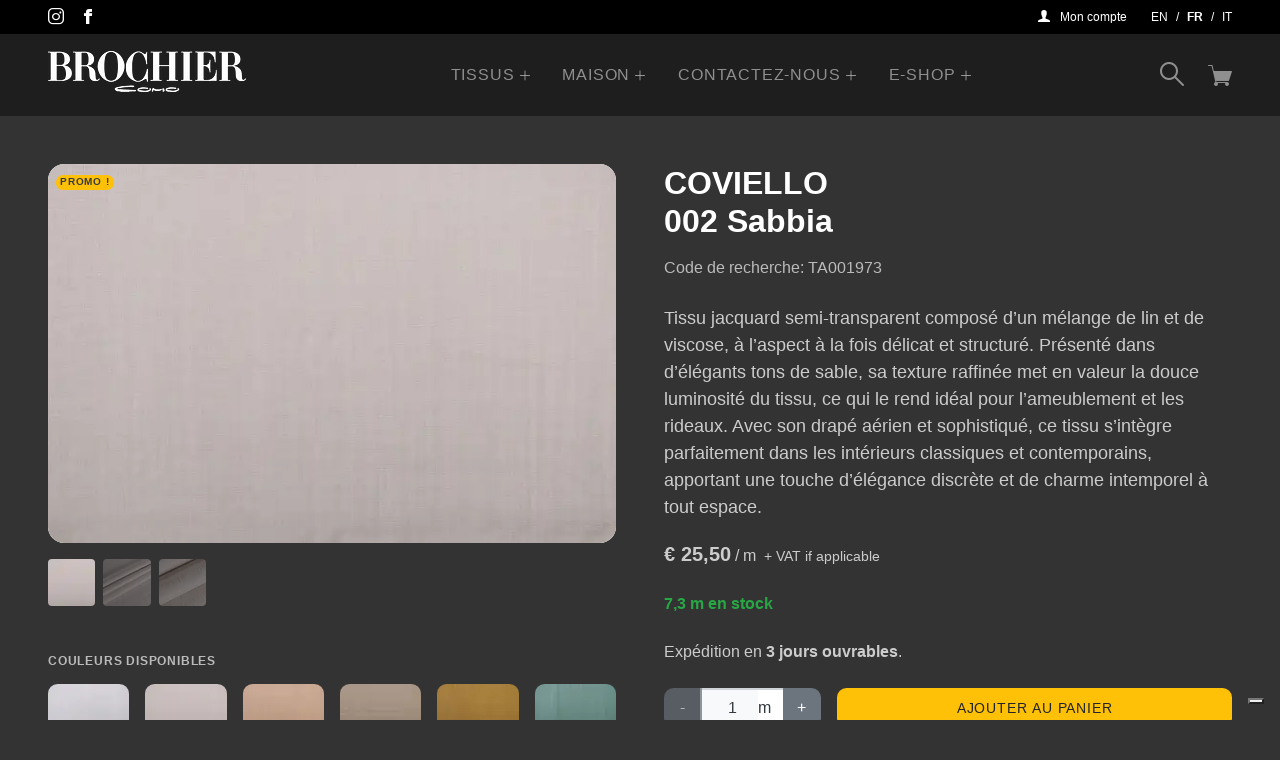

--- FILE ---
content_type: text/html; charset=UTF-8
request_url: https://brochier.it/fr/tissus/j1633-coviello-002-sabbia/
body_size: 20482
content:
<!DOCTYPE html>
<html class=" optml_no_js no-js" lang="fr-FR">
	<head>
		<meta charset="utf-8">
		<meta http-equiv="X-UA-Compatible" content="IE=edge">
		<meta name="viewport" content="width=device-width,initial-scale=1,shrink-to-fit=no,height=device-height">
		<!-- made by COMCEPT - https://comcept.it -->
					<script type="text/javascript" class="_iub_cs_skip">
				var _iub = _iub || {};
				_iub.csConfiguration = _iub.csConfiguration || {};
				_iub.csConfiguration.siteId = "2246579";
				_iub.csConfiguration.cookiePolicyId = "49639268";
							</script>
			<script class="_iub_cs_skip" src="https://cs.iubenda.com/autoblocking/2246579.js" fetchpriority="low"></script>
			<meta name='robots' content='index, follow, max-image-preview:large, max-snippet:-1, max-video-preview:-1' />
<link rel="alternate" href="https://brochier.it/fabrics/coviello-002-sabbia/" hreflang="en" />
<link rel="alternate" href="https://brochier.it/fr/tissus/j1633-coviello-002-sabbia/" hreflang="fr" />
<link rel="alternate" href="https://brochier.it/it/tessuti/j1633-coviello-002-sabbia/" hreflang="it" />

<!-- Google Tag Manager for WordPress by gtm4wp.com -->
<script data-cfasync="false" data-pagespeed-no-defer>
	var gtm4wp_datalayer_name = "dataLayer";
	var dataLayer = dataLayer || [];
	const gtm4wp_use_sku_instead = 0;
	const gtm4wp_currency = 'EUR';
	const gtm4wp_product_per_impression = 10;
	const gtm4wp_clear_ecommerce = false;
	const gtm4wp_datalayer_max_timeout = 2000;
</script>
<!-- End Google Tag Manager for WordPress by gtm4wp.com -->
	<!-- This site is optimized with the Yoast SEO plugin v26.6 - https://yoast.com/wordpress/plugins/seo/ -->
	<title>Tissu de décoration intérieure J1633 COVIELLO 002 Sabbia - BROCHIER</title>
	<meta name="description" content="Tissu jacquard semi-transparent composé d&#039;un mélange de lin et de viscose, à l&#039;aspect à la fois délicat et structuré. Présenté dans d&#039;élégants tons de" />
	<link rel="canonical" href="https://brochier.it/fr/tissus/j1633-coviello-002-sabbia/" />
	<meta property="og:locale" content="fr_FR" />
	<meta property="og:locale:alternate" content="en_US" />
	<meta property="og:locale:alternate" content="it_IT" />
	<meta property="og:type" content="article" />
	<meta property="og:title" content="Tissu de décoration intérieure J1633 COVIELLO 002 Sabbia - BROCHIER" />
	<meta property="og:description" content="Tissu jacquard semi-transparent composé d&#039;un mélange de lin et de viscose, à l&#039;aspect à la fois délicat et structuré. Présenté dans d&#039;élégants tons de" />
	<meta property="og:url" content="https://brochier.it/fr/tissus/j1633-coviello-002-sabbia/" />
	<meta property="og:site_name" content="BROCHIER Como" />
	<meta property="article:publisher" content="https://www.facebook.com/BROCHIER.fabrics" />
	<meta property="article:modified_time" content="2025-11-04T15:45:06+00:00" />
	<meta property="og:image" content="https://images.clericitessuto.it/cb:5dD8~641c7/w:1380/h:920/q:mauto/f:best/https://brochier.it/comceptw/comceptw/img/j1633-002-z.jpg" />
	<meta property="og:image:width" content="1380" />
	<meta property="og:image:height" content="920" />
	<meta property="og:image:type" content="image/jpeg" />
	<meta name="twitter:card" content="summary_large_image" />
	<meta name="twitter:site" content="@BROCHIER_tweets" />
	<script type="application/ld+json" class="yoast-schema-graph">{"@context":"https://schema.org","@graph":[{"@type":"WebPage","@id":"https://brochier.it/fr/tissus/j1633-coviello-002-sabbia/","url":"https://brochier.it/fr/tissus/j1633-coviello-002-sabbia/","name":"Tissu de décoration intérieure J1633 COVIELLO 002 Sabbia - BROCHIER","isPartOf":{"@id":"https://brochier.it/fr/#website"},"primaryImageOfPage":{"@id":"https://brochier.it/fr/tissus/j1633-coviello-002-sabbia/#primaryimage"},"image":{"@id":"https://brochier.it/fr/tissus/j1633-coviello-002-sabbia/#primaryimage"},"thumbnailUrl":"https://images.clericitessuto.it/cb:5dD8~641c7/w:1620/h:1080/q:mauto/f:best/https://brochier.it/comceptw/img/brochier-decor-fabric-TA001973-00.jpg","datePublished":"2019-01-15T00:00:00+00:00","dateModified":"2025-11-04T15:45:06+00:00","description":"Tissu jacquard semi-transparent composé d'un mélange de lin et de viscose, à l'aspect à la fois délicat et structuré. Présenté dans d'élégants tons de","breadcrumb":{"@id":"https://brochier.it/fr/tissus/j1633-coviello-002-sabbia/#breadcrumb"},"inLanguage":"fr-FR","potentialAction":[{"@type":"ReadAction","target":["https://brochier.it/fr/tissus/j1633-coviello-002-sabbia/"]}]},{"@type":"ImageObject","inLanguage":"fr-FR","@id":"https://brochier.it/fr/tissus/j1633-coviello-002-sabbia/#primaryimage","url":"https://images.clericitessuto.it/cb:5dD8~641c7/w:1620/h:1080/q:mauto/f:best/https://brochier.it/comceptw/img/brochier-decor-fabric-TA001973-00.jpg","contentUrl":"https://images.clericitessuto.it/cb:5dD8~641c7/w:1620/h:1080/q:mauto/f:best/https://brochier.it/comceptw/img/brochier-decor-fabric-TA001973-00.jpg","width":1620,"height":1080},{"@type":"BreadcrumbList","@id":"https://brochier.it/fr/tissus/j1633-coviello-002-sabbia/#breadcrumb","itemListElement":[{"@type":"ListItem","position":1,"name":"Home","item":"https://brochier.it/fr/"},{"@type":"ListItem","position":2,"name":"Tissus","item":"https://brochier.it/comceptw/fr/catalogue-tissus/"},{"@type":"ListItem","position":3,"name":"J1633 COVIELLO 002 Sabbia"}]},{"@type":"WebSite","@id":"https://brochier.it/fr/#website","url":"https://brochier.it/fr/","name":"BROCHIER Como","description":"Tissus d&#039;ameublement","publisher":{"@id":"https://brochier.it/fr/#organization"},"potentialAction":[{"@type":"SearchAction","target":{"@type":"EntryPoint","urlTemplate":"https://brochier.it/fr/?s={search_term_string}"},"query-input":{"@type":"PropertyValueSpecification","valueRequired":true,"valueName":"search_term_string"}}],"inLanguage":"fr-FR"},{"@type":"Organization","@id":"https://brochier.it/fr/#organization","name":"BROCHIER","url":"https://brochier.it/fr/","logo":{"@type":"ImageObject","inLanguage":"fr-FR","@id":"https://brochier.it/fr/#/schema/logo/image/","url":"https://images.clericitessuto.it/cb:5dD8~641c7/w:512/h:106/q:mauto/f:best/https://brochier.it/comceptw/img/bro-ml-como-positive-512px.png","contentUrl":"https://images.clericitessuto.it/cb:5dD8~641c7/w:512/h:106/q:mauto/f:best/https://brochier.it/comceptw/img/bro-ml-como-positive-512px.png","width":512,"height":106,"caption":"BROCHIER"},"image":{"@id":"https://brochier.it/fr/#/schema/logo/image/"},"sameAs":["https://www.facebook.com/BROCHIER.fabrics","https://x.com/BROCHIER_tweets","https://www.instagram.com/brochier.fabrics/","https://www.pinterest.it/brochier/"]}]}</script>
	<!-- / Yoast SEO plugin. -->


<link rel='dns-prefetch' href='//cdn.iubenda.com' />
<link rel='dns-prefetch' href='//images.clericitessuto.it' />
<link rel='preconnect' href='https://images.clericitessuto.it' />
<style id='wp-img-auto-sizes-contain-inline-css'>
img:is([sizes=auto i],[sizes^="auto," i]){contain-intrinsic-size:3000px 1500px}
/*# sourceURL=wp-img-auto-sizes-contain-inline-css */
</style>
<link rel='stylesheet' id='wc_stripe_express_checkout_style-css' href='https://brochier.it/comceptr/plugs/woocommerce-gateway-stripe/build/express-checkout.css?ver=f49792bd42ded7e3e1cb' media='all' />
<link rel='stylesheet' id='swiper-css' href='https://brochier.it/comceptr/css/swiper-bundle.min.css?ver=8.4.7' media='all' />
<link rel='stylesheet' id='main-css' href='https://brochier.it/comceptr/css/styles.min.css?ver=3.0.1' media='all' />
<link rel='stylesheet' id='sib-front-css-css' href='https://brochier.it/comceptr/plugs/mailin/css/mailin-front.css?ver=6.9' media='all' />

<script  type="text/javascript" class=" _iub_cs_skip" id="iubenda-head-inline-scripts-0">
var _iub = _iub || [];
_iub.csConfiguration = {"siteId":2246579,"cookiePolicyId":49639268,"lang":"fr"};

//# sourceURL=iubenda-head-inline-scripts-0
</script>
<script  type="text/javascript" class=" _iub_cs_skip" src="//cdn.iubenda.com/cs/gpp/stub.js?ver=3.12.5" id="iubenda-head-scripts-1-js"></script>
<script  type="text/javascript" charset="UTF-8" async="" class=" _iub_cs_skip" src="//cdn.iubenda.com/cs/iubenda_cs.js?ver=3.12.5" id="iubenda-head-scripts-2-js"></script>
<script src="https://brochier.it/comceptw/wp-includes/js/jquery/jquery.min.js?ver=3.7.1" id="jquery-core-js"></script>
<script src="https://brochier.it/comceptw/wp-includes/js/jquery/jquery-migrate.min.js?ver=3.4.1" id="jquery-migrate-js"></script>
<script id="wc-single-product-js-extra">
var wc_single_product_params = {"i18n_required_rating_text":"Veuillez s\u00e9lectionner une note","i18n_rating_options":["1\u00a0\u00e9toile sur 5","2\u00a0\u00e9toiles sur 5","3\u00a0\u00e9toiles sur 5","4\u00a0\u00e9toiles sur 5","5\u00a0\u00e9toiles sur 5"],"i18n_product_gallery_trigger_text":"Voir la galerie d\u2019images en plein \u00e9cran","review_rating_required":"yes","flexslider":{"rtl":false,"animation":"slide","smoothHeight":true,"directionNav":false,"controlNav":"thumbnails","slideshow":false,"animationSpeed":500,"animationLoop":false,"allowOneSlide":false},"zoom_enabled":"","zoom_options":[],"photoswipe_enabled":"","photoswipe_options":{"shareEl":false,"closeOnScroll":false,"history":false,"hideAnimationDuration":0,"showAnimationDuration":0},"flexslider_enabled":""};
//# sourceURL=wc-single-product-js-extra
</script>
<script src="https://brochier.it/comceptr/plugs/woocommerce/assets/js/frontend/single-product.min.js?ver=10.4.3" id="wc-single-product-js" defer data-wp-strategy="defer"></script>
<script src="https://brochier.it/comceptr/plugs/woocommerce/assets/js/jquery-blockui/jquery.blockUI.min.js?ver=2.7.0-wc.10.4.3" id="wc-jquery-blockui-js" defer data-wp-strategy="defer"></script>
<script src="https://brochier.it/comceptr/plugs/woocommerce/assets/js/js-cookie/js.cookie.min.js?ver=2.1.4-wc.10.4.3" id="wc-js-cookie-js" defer data-wp-strategy="defer"></script>
<script id="woocommerce-js-extra">
var woocommerce_params = {"ajax_url":"/comceptw/wp-admin/admin-ajax.php","wc_ajax_url":"/fr/?wc-ajax=%%endpoint%%","i18n_password_show":"Afficher le mot de passe","i18n_password_hide":"Masquer le mot de passe"};
//# sourceURL=woocommerce-js-extra
</script>
<script src="https://brochier.it/comceptr/plugs/woocommerce/assets/js/frontend/woocommerce.min.js?ver=10.4.3" id="woocommerce-js" defer data-wp-strategy="defer"></script>
<script id="wc-cart-fragments-js-extra">
var wc_cart_fragments_params = {"ajax_url":"/comceptw/wp-admin/admin-ajax.php","wc_ajax_url":"/fr/?wc-ajax=%%endpoint%%","cart_hash_key":"wc_cart_hash_b1f329104376707dabcead78c0c50a72","fragment_name":"wc_fragments_b1f329104376707dabcead78c0c50a72","request_timeout":"5000"};
//# sourceURL=wc-cart-fragments-js-extra
</script>
<script src="https://brochier.it/comceptr/plugs/woocommerce/assets/js/frontend/cart-fragments.min.js?ver=10.4.3" id="wc-cart-fragments-js" defer data-wp-strategy="defer"></script>
<script id="optml-print-js-after">
			(function(w, d){
					w.addEventListener("beforeprint", function(){
						let images = d.getElementsByTagName( "img" );
							for (let img of images) {
								if ( !img.dataset.optSrc) {
									continue;
								}
								img.src = img.dataset.optSrc;
								delete img.dataset.optSrc;
							}
					});
			
			}(window, document));
								 
//# sourceURL=optml-print-js-after
</script>
<script id="sib-front-js-js-extra">
var sibErrMsg = {"invalidMail":"Please fill out valid email address","requiredField":"Please fill out required fields","invalidDateFormat":"Please fill out valid date format","invalidSMSFormat":"Please fill out valid phone number"};
var ajax_sib_front_object = {"ajax_url":"https://brochier.it/comceptw/wp-admin/admin-ajax.php","ajax_nonce":"fdcd81fafe","flag_url":"https://brochier.it/comceptr/plugs/mailin/img/flags/"};
//# sourceURL=sib-front-js-js-extra
</script>
<script src="https://brochier.it/comceptr/plugs/mailin/js/mailin-front.js?ver=1764237483" id="sib-front-js-js"></script>

<!-- Google Tag Manager for WordPress by gtm4wp.com -->
<!-- GTM Container placement set to automatic -->
<script data-cfasync="false" data-pagespeed-no-defer>
	var dataLayer_content = {"cartContent":{"totals":{"applied_coupons":[],"discount_total":0,"subtotal":0,"total":0},"items":[]},"productRatingCounts":[],"productAverageRating":0,"productReviewCount":0,"productType":"simple","productIsVariable":0};
	dataLayer.push( dataLayer_content );
</script>
<script data-cfasync="false" data-pagespeed-no-defer>
(function(w,d,s,l,i){w[l]=w[l]||[];w[l].push({'gtm.start':
new Date().getTime(),event:'gtm.js'});var f=d.getElementsByTagName(s)[0],
j=d.createElement(s),dl=l!='dataLayer'?'&l='+l:'';j.async=true;j.src=
'//www.googletagmanager.com/gtm.js?id='+i+dl;f.parentNode.insertBefore(j,f);
})(window,document,'script','dataLayer','GTM-W35GW6VD');
</script>
<!-- End Google Tag Manager for WordPress by gtm4wp.com --><!-- Google site verification - Google for WooCommerce -->
<meta name="google-site-verification" content="nK0dRq43dmG8xPwvoFaquSEHLaRkzftwfASpa-A11N0" />
		<meta name="format-detection" content="telephone=no">
		<script type="text/javascript" src="https://cdn.brevo.com/js/sdk-loader.js" async></script>
<script type="text/javascript">
  window.Brevo = window.Brevo || [];
  window.Brevo.push(['init', {"client_key":"hiijce3tcr5jbhb7qvh1mwxb","email_id":null,"push":{"customDomain":"https:\/\/brochier.it\/comceptr\/plugs\/mailin\/"},"service_worker_url":"sw.js?key=${key}","frame_url":"brevo-frame.html"}]);
</script><script type="text/javascript" src="https://cdn.brevo.com/js/sdk-loader.js" async></script><script type="text/javascript">
            window.Brevo = window.Brevo || [];
            window.Brevo.push(["init", {
                client_key: "hiijce3tcr5jbhb7qvh1mwxb",
                email_id: "",
                push: {
                    customDomain: "https://brochier.it/comceptw\/wp-content\/plugins\/woocommerce-sendinblue-newsletter-subscription\/"
                }
            }]);
        </script>
		<style type="text/css">
			img[data-opt-src]:not([data-opt-lazy-loaded]) {
				transition: .2s filter linear, .2s opacity linear, .2s border-radius linear;
				-webkit-transition: .2s filter linear, .2s opacity linear, .2s border-radius linear;
				-moz-transition: .2s filter linear, .2s opacity linear, .2s border-radius linear;
				-o-transition: .2s filter linear, .2s opacity linear, .2s border-radius linear;
			}
			img[data-opt-src]:not([data-opt-lazy-loaded]) {
					opacity: .75;
					-webkit-filter: blur(8px);
					-moz-filter: blur(8px);
					-o-filter: blur(8px);
					-ms-filter: blur(8px);
					filter: blur(8px);
					transform: scale(1.04);
					animation: 0.1s ease-in;
					-webkit-transform: translate3d(0, 0, 0);
			}
			/** optmliframelazyloadplaceholder */
		</style>
		<script type="application/javascript">
					document.documentElement.className = document.documentElement.className.replace(/\boptml_no_js\b/g, "");
						(function(w, d){
							var b = d.getElementsByTagName("head")[0];
							var s = d.createElement("script");
							var v = ("IntersectionObserver" in w && "isIntersecting" in w.IntersectionObserverEntry.prototype) ? "_no_poly" : "";
							s.async = true;
							s.src = "https://images.clericitessuto.it/js-lib/v2/latest/optimole_lib" + v  + ".min.js";
							b.appendChild(s);
							w.optimoleData = {
								lazyloadOnly: "optimole-lazy-only",
								backgroundReplaceClasses: [],
								nativeLazyload : false,
								scalingDisabled: false,
								watchClasses: [],
								backgroundLazySelectors: ".elementor-section[data-settings*=\"background_background\"], .elementor-column[data-settings*=\"background_background\"] > .elementor-widget-wrap, .elementor-section > .elementor-background-overlay, [class*=\"wp-block-cover\"][style*=\"background-image\"], [style*=\"background-image:url(\"], [style*=\"background-image: url(\"], [style*=\"background:url(\"], [style*=\"background: url(\"], [class*=\"wp-block-group\"][style*=\"background-image\"]",
								network_optimizations: true,
								ignoreDpr: false,
								quality: 0,
								maxWidth: 1920,
								maxHeight: 1080,
							}
						}(window, document));
		</script><script>
!function(f,b,e,v,n,t,s)
{if(f.fbq)return;n=f.fbq=function(){n.callMethod?
n.callMethod.apply(n,arguments):n.queue.push(arguments)};
if(!f._fbq)f._fbq=n;n.push=n;n.loaded=!0;n.version='2.0';
n.queue=[];t=b.createElement(e);t.async=!0;
t.src=v;s=b.getElementsByTagName(e)[0];
s.parentNode.insertBefore(t,s)}(window, document,'script',
'https://connect.facebook.net/en_US/fbevents.js');
fbq('init', '2717005268535620');
fbq('track', 'PageView');
</script>
<noscript><img decoding=async data-opt-id=301793586  height="1" width="1" style="display:none"
src="https://www.facebook.com/tr?id=2717005268535620&ev=PageView&noscript=1"
/></noscript>
		
		<!-- Global site tag (gtag.js) - Google Ads: AW-17657320929 - Google for WooCommerce -->
		<script async src="https://www.googletagmanager.com/gtag/js?id=AW-17657320929"></script>
		<script>
			window.dataLayer = window.dataLayer || [];
			function gtag() { dataLayer.push(arguments); }
			gtag( 'consent', 'default', {
				analytics_storage: 'denied',
				ad_storage: 'denied',
				ad_user_data: 'denied',
				ad_personalization: 'denied',
				region: ['AT', 'BE', 'BG', 'HR', 'CY', 'CZ', 'DK', 'EE', 'FI', 'FR', 'DE', 'GR', 'HU', 'IS', 'IE', 'IT', 'LV', 'LI', 'LT', 'LU', 'MT', 'NL', 'NO', 'PL', 'PT', 'RO', 'SK', 'SI', 'ES', 'SE', 'GB', 'CH'],
				wait_for_update: 500,
			} );
			gtag('js', new Date());
			gtag('set', 'developer_id.dOGY3NW', true);
			gtag("config", "AW-17657320929", { "groups": "GLA", "send_page_view": false });		</script>

			<link rel='stylesheet' id='wc-blocks-style-css' href='https://brochier.it/comceptr/plugs/woocommerce/assets/client/blocks/wc-blocks.css?ver=wc-10.4.3' media='all' />
<style id='global-styles-inline-css'>
:root{--wp--preset--aspect-ratio--square: 1;--wp--preset--aspect-ratio--4-3: 4/3;--wp--preset--aspect-ratio--3-4: 3/4;--wp--preset--aspect-ratio--3-2: 3/2;--wp--preset--aspect-ratio--2-3: 2/3;--wp--preset--aspect-ratio--16-9: 16/9;--wp--preset--aspect-ratio--9-16: 9/16;--wp--preset--color--black: #000000;--wp--preset--color--cyan-bluish-gray: #abb8c3;--wp--preset--color--white: #ffffff;--wp--preset--color--pale-pink: #f78da7;--wp--preset--color--vivid-red: #cf2e2e;--wp--preset--color--luminous-vivid-orange: #ff6900;--wp--preset--color--luminous-vivid-amber: #fcb900;--wp--preset--color--light-green-cyan: #7bdcb5;--wp--preset--color--vivid-green-cyan: #00d084;--wp--preset--color--pale-cyan-blue: #8ed1fc;--wp--preset--color--vivid-cyan-blue: #0693e3;--wp--preset--color--vivid-purple: #9b51e0;--wp--preset--gradient--vivid-cyan-blue-to-vivid-purple: linear-gradient(135deg,rgb(6,147,227) 0%,rgb(155,81,224) 100%);--wp--preset--gradient--light-green-cyan-to-vivid-green-cyan: linear-gradient(135deg,rgb(122,220,180) 0%,rgb(0,208,130) 100%);--wp--preset--gradient--luminous-vivid-amber-to-luminous-vivid-orange: linear-gradient(135deg,rgb(252,185,0) 0%,rgb(255,105,0) 100%);--wp--preset--gradient--luminous-vivid-orange-to-vivid-red: linear-gradient(135deg,rgb(255,105,0) 0%,rgb(207,46,46) 100%);--wp--preset--gradient--very-light-gray-to-cyan-bluish-gray: linear-gradient(135deg,rgb(238,238,238) 0%,rgb(169,184,195) 100%);--wp--preset--gradient--cool-to-warm-spectrum: linear-gradient(135deg,rgb(74,234,220) 0%,rgb(151,120,209) 20%,rgb(207,42,186) 40%,rgb(238,44,130) 60%,rgb(251,105,98) 80%,rgb(254,248,76) 100%);--wp--preset--gradient--blush-light-purple: linear-gradient(135deg,rgb(255,206,236) 0%,rgb(152,150,240) 100%);--wp--preset--gradient--blush-bordeaux: linear-gradient(135deg,rgb(254,205,165) 0%,rgb(254,45,45) 50%,rgb(107,0,62) 100%);--wp--preset--gradient--luminous-dusk: linear-gradient(135deg,rgb(255,203,112) 0%,rgb(199,81,192) 50%,rgb(65,88,208) 100%);--wp--preset--gradient--pale-ocean: linear-gradient(135deg,rgb(255,245,203) 0%,rgb(182,227,212) 50%,rgb(51,167,181) 100%);--wp--preset--gradient--electric-grass: linear-gradient(135deg,rgb(202,248,128) 0%,rgb(113,206,126) 100%);--wp--preset--gradient--midnight: linear-gradient(135deg,rgb(2,3,129) 0%,rgb(40,116,252) 100%);--wp--preset--font-size--small: 13px;--wp--preset--font-size--medium: 20px;--wp--preset--font-size--large: 36px;--wp--preset--font-size--x-large: 42px;--wp--preset--spacing--20: 0.44rem;--wp--preset--spacing--30: 0.67rem;--wp--preset--spacing--40: 1rem;--wp--preset--spacing--50: 1.5rem;--wp--preset--spacing--60: 2.25rem;--wp--preset--spacing--70: 3.38rem;--wp--preset--spacing--80: 5.06rem;--wp--preset--shadow--natural: 6px 6px 9px rgba(0, 0, 0, 0.2);--wp--preset--shadow--deep: 12px 12px 50px rgba(0, 0, 0, 0.4);--wp--preset--shadow--sharp: 6px 6px 0px rgba(0, 0, 0, 0.2);--wp--preset--shadow--outlined: 6px 6px 0px -3px rgb(255, 255, 255), 6px 6px rgb(0, 0, 0);--wp--preset--shadow--crisp: 6px 6px 0px rgb(0, 0, 0);}:where(.is-layout-flex){gap: 0.5em;}:where(.is-layout-grid){gap: 0.5em;}body .is-layout-flex{display: flex;}.is-layout-flex{flex-wrap: wrap;align-items: center;}.is-layout-flex > :is(*, div){margin: 0;}body .is-layout-grid{display: grid;}.is-layout-grid > :is(*, div){margin: 0;}:where(.wp-block-columns.is-layout-flex){gap: 2em;}:where(.wp-block-columns.is-layout-grid){gap: 2em;}:where(.wp-block-post-template.is-layout-flex){gap: 1.25em;}:where(.wp-block-post-template.is-layout-grid){gap: 1.25em;}.has-black-color{color: var(--wp--preset--color--black) !important;}.has-cyan-bluish-gray-color{color: var(--wp--preset--color--cyan-bluish-gray) !important;}.has-white-color{color: var(--wp--preset--color--white) !important;}.has-pale-pink-color{color: var(--wp--preset--color--pale-pink) !important;}.has-vivid-red-color{color: var(--wp--preset--color--vivid-red) !important;}.has-luminous-vivid-orange-color{color: var(--wp--preset--color--luminous-vivid-orange) !important;}.has-luminous-vivid-amber-color{color: var(--wp--preset--color--luminous-vivid-amber) !important;}.has-light-green-cyan-color{color: var(--wp--preset--color--light-green-cyan) !important;}.has-vivid-green-cyan-color{color: var(--wp--preset--color--vivid-green-cyan) !important;}.has-pale-cyan-blue-color{color: var(--wp--preset--color--pale-cyan-blue) !important;}.has-vivid-cyan-blue-color{color: var(--wp--preset--color--vivid-cyan-blue) !important;}.has-vivid-purple-color{color: var(--wp--preset--color--vivid-purple) !important;}.has-black-background-color{background-color: var(--wp--preset--color--black) !important;}.has-cyan-bluish-gray-background-color{background-color: var(--wp--preset--color--cyan-bluish-gray) !important;}.has-white-background-color{background-color: var(--wp--preset--color--white) !important;}.has-pale-pink-background-color{background-color: var(--wp--preset--color--pale-pink) !important;}.has-vivid-red-background-color{background-color: var(--wp--preset--color--vivid-red) !important;}.has-luminous-vivid-orange-background-color{background-color: var(--wp--preset--color--luminous-vivid-orange) !important;}.has-luminous-vivid-amber-background-color{background-color: var(--wp--preset--color--luminous-vivid-amber) !important;}.has-light-green-cyan-background-color{background-color: var(--wp--preset--color--light-green-cyan) !important;}.has-vivid-green-cyan-background-color{background-color: var(--wp--preset--color--vivid-green-cyan) !important;}.has-pale-cyan-blue-background-color{background-color: var(--wp--preset--color--pale-cyan-blue) !important;}.has-vivid-cyan-blue-background-color{background-color: var(--wp--preset--color--vivid-cyan-blue) !important;}.has-vivid-purple-background-color{background-color: var(--wp--preset--color--vivid-purple) !important;}.has-black-border-color{border-color: var(--wp--preset--color--black) !important;}.has-cyan-bluish-gray-border-color{border-color: var(--wp--preset--color--cyan-bluish-gray) !important;}.has-white-border-color{border-color: var(--wp--preset--color--white) !important;}.has-pale-pink-border-color{border-color: var(--wp--preset--color--pale-pink) !important;}.has-vivid-red-border-color{border-color: var(--wp--preset--color--vivid-red) !important;}.has-luminous-vivid-orange-border-color{border-color: var(--wp--preset--color--luminous-vivid-orange) !important;}.has-luminous-vivid-amber-border-color{border-color: var(--wp--preset--color--luminous-vivid-amber) !important;}.has-light-green-cyan-border-color{border-color: var(--wp--preset--color--light-green-cyan) !important;}.has-vivid-green-cyan-border-color{border-color: var(--wp--preset--color--vivid-green-cyan) !important;}.has-pale-cyan-blue-border-color{border-color: var(--wp--preset--color--pale-cyan-blue) !important;}.has-vivid-cyan-blue-border-color{border-color: var(--wp--preset--color--vivid-cyan-blue) !important;}.has-vivid-purple-border-color{border-color: var(--wp--preset--color--vivid-purple) !important;}.has-vivid-cyan-blue-to-vivid-purple-gradient-background{background: var(--wp--preset--gradient--vivid-cyan-blue-to-vivid-purple) !important;}.has-light-green-cyan-to-vivid-green-cyan-gradient-background{background: var(--wp--preset--gradient--light-green-cyan-to-vivid-green-cyan) !important;}.has-luminous-vivid-amber-to-luminous-vivid-orange-gradient-background{background: var(--wp--preset--gradient--luminous-vivid-amber-to-luminous-vivid-orange) !important;}.has-luminous-vivid-orange-to-vivid-red-gradient-background{background: var(--wp--preset--gradient--luminous-vivid-orange-to-vivid-red) !important;}.has-very-light-gray-to-cyan-bluish-gray-gradient-background{background: var(--wp--preset--gradient--very-light-gray-to-cyan-bluish-gray) !important;}.has-cool-to-warm-spectrum-gradient-background{background: var(--wp--preset--gradient--cool-to-warm-spectrum) !important;}.has-blush-light-purple-gradient-background{background: var(--wp--preset--gradient--blush-light-purple) !important;}.has-blush-bordeaux-gradient-background{background: var(--wp--preset--gradient--blush-bordeaux) !important;}.has-luminous-dusk-gradient-background{background: var(--wp--preset--gradient--luminous-dusk) !important;}.has-pale-ocean-gradient-background{background: var(--wp--preset--gradient--pale-ocean) !important;}.has-electric-grass-gradient-background{background: var(--wp--preset--gradient--electric-grass) !important;}.has-midnight-gradient-background{background: var(--wp--preset--gradient--midnight) !important;}.has-small-font-size{font-size: var(--wp--preset--font-size--small) !important;}.has-medium-font-size{font-size: var(--wp--preset--font-size--medium) !important;}.has-large-font-size{font-size: var(--wp--preset--font-size--large) !important;}.has-x-large-font-size{font-size: var(--wp--preset--font-size--x-large) !important;}
/*# sourceURL=global-styles-inline-css */
</style>
<link rel='stylesheet' id='wc-stripe-blocks-checkout-style-css' href='https://brochier.it/comceptr/plugs/woocommerce-gateway-stripe/build/upe-blocks.css?ver=1e1661bb3db973deba05' media='all' />
</head>
	<body class="wp-singular single single-product postid-9220 wp-theme-comcept wp-child-theme-comcept-bro woocommerce woocommerce-page woocommerce-no-js bg-dark-1 text-body com_env_production com_brochier osx com_bot com_website lang-fr" itemscope itemtype="https://schema.org/WebPage">
		
<!-- GTM Container placement set to automatic -->
<!-- Google Tag Manager (noscript) -->
				<noscript><iframe src="https://www.googletagmanager.com/ns.html?id=GTM-W35GW6VD" height="0" width="0" style="display:none;visibility:hidden" aria-hidden="true"></iframe></noscript>
<!-- End Google Tag Manager (noscript) --><script>
gtag("event", "page_view", {send_to: "GLA"});
</script>
		<a class="sr-only" href="#main">[Aller au contenu]</a>
		<header class="header fixed-top w-100" itemscope itemtype="http://schema.org/WPHeader">
	<div class="d-none d-md-block d-print-none bg-black text-white font-size-12 py-2" id="topbar">
    <div class="container-fluid d-flex">
        <div class="flex-grow-1">
            <div class="social d-inline-flex flex-wrap justify-content-between justify-content-lg-start "><a class="mr-3 mr-lg-3" href="https://www.instagram.com/brochier.fabrics/" target="_blank" data-toggle="tooltip" title="Follow BROCHIER Como on Instagram"><i class="ctc-instagram"></i><span class="sr-only">Instagram</span></a><a class="mr-3 mr-lg-3" href="https://www.facebook.com/BROCHIER.fabrics" target="_blank" data-toggle="tooltip" title="Follow BROCHIER Como on Facebook"><i class="ctc-facebook"></i><span class="sr-only">Facebook</span></a></div>        </div>
        <div class="d-flex text-right">
            <a class="menu-account d-none d-md-block mx-3" href="https://brochier.it/fr/mon-compte/"><i class="ctc-user"></i><span class="ml-2">Mon compte</span></a>		<ul class="com_lang d-flex align-items-center list-inline m-0">
				<li class="lang-item lang-item-2 lang-item-en lang-item-first"><a lang="en-US" hreflang="en-US" href="https://brochier.it/fabrics/coviello-002-sabbia/">en</a></li>
	<li class="lang-item lang-item-5 lang-item-fr current-lang"><a lang="fr-FR" hreflang="fr-FR" href="https://brochier.it/fr/tissus/j1633-coviello-002-sabbia/" aria-current="true">fr</a></li>
	<li class="lang-item lang-item-9 lang-item-it"><a lang="it-IT" hreflang="it-IT" href="https://brochier.it/it/tessuti/j1633-coviello-002-sabbia/">it</a></li>
		</ul>
		        </div>
    </div>
</div>
	<nav class="navbar navbar-expand-lg box-shadow px-lg-0 navbar-dark bg-dark-2" itemscope itemtype="http://schema.org/SiteNavigationElement">
		<div class="container-fluid">
					<div class="navbar-brand mt-n1 mt-lg-n2 ml-3 ml-sm-4 ml-lg-0 mr-auto mr-lg-3 py-0 order-1 order-lg-0">
			<a href="https://brochier.it/fr/" class="custom-logo-link" rel="home"><img data-opt-id=567963750  data-opt-src="https://images.clericitessuto.it/cb:5dD8~641c7/w:512/h:106/q:mauto/f:best/https://brochier.it/comceptw/img/bro-ml-como-negative-512px.png"  width="512" height="106" src="data:image/svg+xml,%3Csvg%20viewBox%3D%220%200%20512%20106%22%20width%3D%22512%22%20height%3D%22106%22%20xmlns%3D%22http%3A%2F%2Fwww.w3.org%2F2000%2Fsvg%22%3E%3Crect%20width%3D%22512%22%20height%3D%22106%22%20fill%3D%22transparent%22%2F%3E%3C%2Fsvg%3E" class="custom-logo w-100" alt="BROCHIER Superior quality upholstery fabric" decoding="async" /><span class='swiper-lazy-preloader'></span></a>		</div>
					<button class="navbar-toggler border-0 p-0 order-0" type="button" data-toggle="collapse" data-target="#main-nav" aria-controls="main-nav" aria-expanded="false" aria-label="Activer la navigation">
				<span class="navbar-toggler-icon"></span>
			</button>

			<div class="collapse navbar-collapse order-12 order-lg-0" id="main-nav">
				<ul id="menu-header_fr" class="navbar-nav mx-lg-auto"><li itemscope="itemscope" itemtype="https://www.schema.org/SiteNavigationElement" class="menu-item menu-item-has-children dropdown nav-item"><a title="Tissus" href="#" data-toggle="dropdown" aria-haspopup="true" aria-expanded="false" class="dropdown-toggle nav-link" id="menu-item-dropdown-28">Tissus</a>
<ul class="dropdown-menu" aria-labelledby="menu-item-dropdown-28" role="menu">
	<li itemscope="itemscope" itemtype="https://www.schema.org/SiteNavigationElement" class="menu-item nav-item"><a title="Rechercher" href="https://brochier.it/fr/catalogue-tissus/" class="dropdown-item">Rechercher</a></li>
	<li itemscope="itemscope" itemtype="https://www.schema.org/SiteNavigationElement" class="menu-item nav-item"><a title="Collections" href="https://brochier.it/fr/catalogue-tissus/collections/" class="dropdown-item">Collections</a></li>
	<li itemscope="itemscope" itemtype="https://www.schema.org/SiteNavigationElement" class="menu-item nav-item"><a title="Inspirations Déco" href="https://brochier.it/fr/catalogue-tissus/inspirations-deco/" class="dropdown-item">Inspirations Déco</a></li>
</ul>
</li>
<li itemscope="itemscope" itemtype="https://www.schema.org/SiteNavigationElement" class="menu-item menu-item-has-children dropdown nav-item"><a title="Maison" href="#" data-toggle="dropdown" aria-haspopup="true" aria-expanded="false" class="dropdown-toggle nav-link" id="menu-item-dropdown-12376">Maison</a>
<ul class="dropdown-menu" aria-labelledby="menu-item-dropdown-12376" role="menu">
	<li itemscope="itemscope" itemtype="https://www.schema.org/SiteNavigationElement" class="menu-item nav-item"><a title="BROCHIER" href="https://brochier.it/fr/maison/brochier/" class="dropdown-item">BROCHIER</a></li>
	<li itemscope="itemscope" itemtype="https://www.schema.org/SiteNavigationElement" class="menu-item nav-item"><a title="Clerici Tessuto" href="https://brochier.it/fr/maison/clerici-tessuto/" class="dropdown-item">Clerici Tessuto</a></li>
	<li itemscope="itemscope" itemtype="https://www.schema.org/SiteNavigationElement" class="menu-item nav-item"><a title="Le Style" href="https://brochier.it/fr/maison/le-style/" class="dropdown-item">Le Style</a></li>
	<li itemscope="itemscope" itemtype="https://www.schema.org/SiteNavigationElement" class="menu-item nav-item"><a title="Presse" href="https://brochier.it/fr/maison/presse/" class="dropdown-item">Presse</a></li>
</ul>
</li>
<li itemscope="itemscope" itemtype="https://www.schema.org/SiteNavigationElement" class="menu-item menu-item-has-children dropdown nav-item"><a title="Contactez-nous" href="#" data-toggle="dropdown" aria-haspopup="true" aria-expanded="false" class="dropdown-toggle nav-link" id="menu-item-dropdown-12383">Contactez-nous</a>
<ul class="dropdown-menu" aria-labelledby="menu-item-dropdown-12383" role="menu">
	<li itemscope="itemscope" itemtype="https://www.schema.org/SiteNavigationElement" class="menu-item nav-item"><a title="BROCHIER" href="https://brochier.it/fr/contactez-nous/brochier/" class="dropdown-item">BROCHIER</a></li>
	<li itemscope="itemscope" itemtype="https://www.schema.org/SiteNavigationElement" class="menu-item nav-item"><a title="Distribution" href="https://brochier.it/fr/contactez-nous/distribution/" class="dropdown-item">Distribution</a></li>
</ul>
</li>
<li itemscope="itemscope" itemtype="https://www.schema.org/SiteNavigationElement" class="d-lg-none menu-item nav-item"><a title="Connexion Distributeur" href="https://brochier.it/fr/mon-compte/" class="nav-link">Connexion Distributeur</a></li>
<li itemscope="itemscope" itemtype="https://www.schema.org/SiteNavigationElement" class="menu-item menu-item-has-children dropdown nav-item"><a title="e-Shop" href="#" data-toggle="dropdown" aria-haspopup="true" aria-expanded="false" class="dropdown-toggle nav-link" id="menu-item-dropdown-31021">e-Shop</a>
<ul class="dropdown-menu" aria-labelledby="menu-item-dropdown-31021" role="menu">
	<li itemscope="itemscope" itemtype="https://www.schema.org/SiteNavigationElement" class="menu-item current-product-ancestor current-menu-parent current-product-parent active nav-item"><a title="Destockage Tissus" href="https://brochier.it/fr/categorie-produit/destockage-tissus/" class="dropdown-item">Destockage Tissus</a></li>
</ul>
</li>
</ul>		<ul class="com_lang com_lang_mobile d-flex d-lg-none align-items-center list-inline py-4">
			<span class="mr-3 text-muted">Langue:</span>
					</ul>
					</div>

					<div class="navbar-tools d-flex justify-content-end ml-lg-auto order-12 order-lg-last">
			<a href="#search" class="search-trigger" data-toggle="modal" data-target="#searchModal">
				<i class="ctc-search"></i><span class="sr-only">Rechercher</span>
			</a>
					<a class="cart_trigger cart-fragment ml-3 ml-xl-4 order-11" href="https://brochier.it/fr/panier/" title="Voir votre panier">
			<span class="sr-only">Voir votre panier</span>
			<i class="ctc-shopping-cart"></i>
					</a>
				</div>
				</div>
	</nav>
</header>
			<div id="main" class="com_wrapper position-relative overflow-hidden">
				<section class="container pt-4 pt-lg-5" id="main-container">
			
					<main class="content col-12 px-0 com_page" itemscope itemtype="https://schema.org/WebPageElement">
		
					
			<div class="woocommerce-notices-wrapper"></div><div id="product-9220" class="product type-product post-9220 status-publish first instock product_cat-destockage-tissus has-post-thumbnail taxable shipping-taxable purchasable product-type-simple">

			<div class="row">
			<div class="left_col col-md-6 pr-lg-4">
				<div class="single_img_wrapper position-relative overflow-hidden mt-n4 mt-sm-0 mx-n3 mx-sm-0">
		<div class="swiper-container gallery-top bg-light rounded-sm-3 mb-sm-3">
    <div class="swiper-wrapper">
            <div class="swiper-slide rounded-sm">
            <a id="img_zoom" class="zoom product-zoom d-block position-relative z-1 rounded-sm-3" data-zoom="https://images.clericitessuto.it/cb:5dD8~641c7/w:auto/h:auto/q:mauto/f:best/https://brochier.it/comceptw/img/brochier-decor-fabric-TA001973-00.jpg"><img data-opt-id=451937311  data-opt-src="https://images.clericitessuto.it/cb:5dD8~641c7/w:600/h:400/q:mauto/f:best/https://brochier.it/comceptw/img/brochier-decor-fabric-TA001973-00.jpg"  width="600" height="400" src="data:image/svg+xml,%3Csvg%20viewBox%3D%220%200%20600%20400%22%20width%3D%22600%22%20height%3D%22400%22%20xmlns%3D%22http%3A%2F%2Fwww.w3.org%2F2000%2Fsvg%22%3E%3Crect%20width%3D%22600%22%20height%3D%22400%22%20fill%3D%22transparent%22%2F%3E%3C%2Fsvg%3E" class="img-fluid w-100 h-100 rounded-sm-3" alt="COVIELLO&lt;br /&gt;002 Sabbia" decoding="async" /><span class='swiper-lazy-preloader'></span><span class="mobile-tip d-lg-none d-print-none bg-dark-2 text-white text-center font-size-12 rounded px-2 py-1 position-absolute fix-bottom fix-right mb-2 mr-2 z-100">Appuyez pour zoomer</span></a>        </div>
            <div class="swiper-slide rounded-sm">
            <a id="img_zoom" class="zoom product-zoom d-block position-relative z-1 rounded-sm-3" data-zoom="https://images.clericitessuto.it/cb:5dD8~641c7/w:auto/h:auto/q:mauto/f:best/https://brochier.it/comceptw/img/brochier-decor-fabric-TA001973-01.jpg"><img data-opt-id=784199599  data-opt-src="https://images.clericitessuto.it/cb:5dD8~641c7/w:600/h:400/q:mauto/f:best/https://brochier.it/comceptw/img/brochier-decor-fabric-TA001973-01.jpg"  width="600" height="400" src="data:image/svg+xml,%3Csvg%20viewBox%3D%220%200%20600%20400%22%20width%3D%22600%22%20height%3D%22400%22%20xmlns%3D%22http%3A%2F%2Fwww.w3.org%2F2000%2Fsvg%22%3E%3Crect%20width%3D%22600%22%20height%3D%22400%22%20fill%3D%22transparent%22%2F%3E%3C%2Fsvg%3E" class="img-fluid w-100 h-100 rounded-sm-3" alt="COVIELLO&lt;br /&gt;002 Sabbia" decoding="async" /><span class='swiper-lazy-preloader'></span><span class="mobile-tip d-lg-none d-print-none bg-dark-2 text-white text-center font-size-12 rounded px-2 py-1 position-absolute fix-bottom fix-right mb-2 mr-2 z-100">Appuyez pour zoomer</span></a>        </div>
            <div class="swiper-slide rounded-sm">
            <a id="img_zoom" class="zoom product-zoom d-block position-relative z-1 rounded-sm-3" data-zoom="https://images.clericitessuto.it/cb:5dD8~641c7/w:auto/h:auto/q:mauto/f:best/https://brochier.it/comceptw/img/brochier-decor-fabric-TA001973-02.jpg"><img data-opt-id=930300661  data-opt-src="https://images.clericitessuto.it/cb:5dD8~641c7/w:600/h:400/q:mauto/f:best/https://brochier.it/comceptw/img/brochier-decor-fabric-TA001973-02.jpg"  width="600" height="400" src="data:image/svg+xml,%3Csvg%20viewBox%3D%220%200%20600%20400%22%20width%3D%22600%22%20height%3D%22400%22%20xmlns%3D%22http%3A%2F%2Fwww.w3.org%2F2000%2Fsvg%22%3E%3Crect%20width%3D%22600%22%20height%3D%22400%22%20fill%3D%22transparent%22%2F%3E%3C%2Fsvg%3E" class="img-fluid w-100 h-100 rounded-sm-3" alt="COVIELLO&lt;br /&gt;002 Sabbia" decoding="async" /><span class='swiper-lazy-preloader'></span><span class="mobile-tip d-lg-none d-print-none bg-dark-2 text-white text-center font-size-12 rounded px-2 py-1 position-absolute fix-bottom fix-right mb-2 mr-2 z-100">Appuyez pour zoomer</span></a>        </div>
        </div>
</div>
<div class="swiper-container gallery-thumbs d-print-none">
    <div class="swiper-wrapper">
            <div class="swiper-slide col-2 col-sm-1 px-0 rounded-sm-2">
            <img data-opt-id=451937311  data-opt-src="https://images.clericitessuto.it/cb:5dD8~641c7/w:150/h:150/q:mauto/rt:fill/g:ce/f:best/https://brochier.it/comceptw/img/brochier-decor-fabric-TA001973-00.jpg"  width="150" height="150" src="data:image/svg+xml,%3Csvg%20viewBox%3D%220%200%20150%20150%22%20width%3D%22150%22%20height%3D%22150%22%20xmlns%3D%22http%3A%2F%2Fwww.w3.org%2F2000%2Fsvg%22%3E%3Crect%20width%3D%22150%22%20height%3D%22150%22%20fill%3D%22transparent%22%2F%3E%3C%2Fsvg%3E" class="img-fluid w-100 rounded-sm-1" alt="COVIELLO&lt;br /&gt;002 Sabbia" decoding="async" /><span class='swiper-lazy-preloader'></span>        </div>
            <div class="swiper-slide col-2 col-sm-1 px-0 rounded-sm-2">
            <img data-opt-id=784199599  data-opt-src="https://images.clericitessuto.it/cb:5dD8~641c7/w:150/h:150/q:mauto/rt:fill/g:ce/f:best/https://brochier.it/comceptw/img/brochier-decor-fabric-TA001973-01.jpg"  width="150" height="150" src="data:image/svg+xml,%3Csvg%20viewBox%3D%220%200%20150%20150%22%20width%3D%22150%22%20height%3D%22150%22%20xmlns%3D%22http%3A%2F%2Fwww.w3.org%2F2000%2Fsvg%22%3E%3Crect%20width%3D%22150%22%20height%3D%22150%22%20fill%3D%22transparent%22%2F%3E%3C%2Fsvg%3E" class="img-fluid w-100 rounded-sm-1" alt="COVIELLO&lt;br /&gt;002 Sabbia" decoding="async" /><span class='swiper-lazy-preloader'></span>        </div>
            <div class="swiper-slide col-2 col-sm-1 px-0 rounded-sm-2">
            <img data-opt-id=930300661  data-opt-src="https://images.clericitessuto.it/cb:5dD8~641c7/w:150/h:150/q:mauto/rt:fill/g:ce/f:best/https://brochier.it/comceptw/img/brochier-decor-fabric-TA001973-02.jpg"  width="150" height="150" src="data:image/svg+xml,%3Csvg%20viewBox%3D%220%200%20150%20150%22%20width%3D%22150%22%20height%3D%22150%22%20xmlns%3D%22http%3A%2F%2Fwww.w3.org%2F2000%2Fsvg%22%3E%3Crect%20width%3D%22150%22%20height%3D%22150%22%20fill%3D%22transparent%22%2F%3E%3C%2Fsvg%3E" class="img-fluid w-100 rounded-sm-1" alt="COVIELLO&lt;br /&gt;002 Sabbia" decoding="async" /><span class='swiper-lazy-preloader'></span>        </div>
        </div>
</div>
<span class="onsale_wrapper d-block"><span class="badge onsale text-uppercase font-size-10 font-weight-600 bg-warning text-dark">Promo !</span></span>		</div>
					<div id="color_variations">
				<h4 class="h6 text-secondary text-uppercase font-size-12 mt-5 mb-3">
					Couleurs disponibles				</h4>
				<ul class="products row gutter-2 list-unstyled color-variations">
									<li class="product col-4 col-sm-2 col-md-3 col-lg-2 mb-3 ">
						<a class="d-block" href="https://brochier.it/fr/tissus/j1633-coviello-001-latte/">
														<span class="d-block position-relative mb-2"><img data-opt-id=542648421  data-opt-src="https://images.clericitessuto.it/cb:5dD8~641c7/w:1620/h:1080/q:mauto/f:best/https://brochier.it/comceptw/img/brochier-decor-fabric-TA001972-00.jpg"  width="1620" height="1080" src="data:image/svg+xml,%3Csvg%20viewBox%3D%220%200%201620%201080%22%20width%3D%221620%22%20height%3D%221080%22%20xmlns%3D%22http%3A%2F%2Fwww.w3.org%2F2000%2Fsvg%22%3E%3Crect%20width%3D%221620%22%20height%3D%221080%22%20fill%3D%22transparent%22%2F%3E%3C%2Fsvg%3E" class="img-fluid rounded-2" alt="COVIELLO 001" decoding="async" /><span class='swiper-lazy-preloader'></span></span>
							001						</a>
					</li>
										<li class="product col-4 col-sm-2 col-md-3 col-lg-2 mb-3 current-var">
						<a class="d-block" href="">
														<span class="d-block position-relative mb-2"><img data-opt-id=451937311  data-opt-src="https://images.clericitessuto.it/cb:5dD8~641c7/w:1620/h:1080/q:mauto/f:best/https://brochier.it/comceptw/img/brochier-decor-fabric-TA001973-00.jpg"  width="1620" height="1080" src="data:image/svg+xml,%3Csvg%20viewBox%3D%220%200%201620%201080%22%20width%3D%221620%22%20height%3D%221080%22%20xmlns%3D%22http%3A%2F%2Fwww.w3.org%2F2000%2Fsvg%22%3E%3Crect%20width%3D%221620%22%20height%3D%221080%22%20fill%3D%22transparent%22%2F%3E%3C%2Fsvg%3E" class="img-fluid rounded-2" alt="COVIELLO&lt;br /&gt;002 Sabbia" decoding="async" /><span class='swiper-lazy-preloader'></span></span>
							002						</a>
					</li>
										<li class="product col-4 col-sm-2 col-md-3 col-lg-2 mb-3 ">
						<a class="d-block" href="https://brochier.it/fr/tissus/j1633-coviello-003-pesca/">
														<span class="d-block position-relative mb-2"><img data-opt-id=1366081773  data-opt-src="https://images.clericitessuto.it/cb:5dD8~641c7/w:1620/h:1080/q:mauto/f:best/https://brochier.it/comceptw/img/brochier-decor-fabric-TA001974-00.jpg"  width="1620" height="1080" src="data:image/svg+xml,%3Csvg%20viewBox%3D%220%200%201620%201080%22%20width%3D%221620%22%20height%3D%221080%22%20xmlns%3D%22http%3A%2F%2Fwww.w3.org%2F2000%2Fsvg%22%3E%3Crect%20width%3D%221620%22%20height%3D%221080%22%20fill%3D%22transparent%22%2F%3E%3C%2Fsvg%3E" class="img-fluid rounded-2" alt="COVIELLO 003" decoding="async" /><span class='swiper-lazy-preloader'></span></span>
							003						</a>
					</li>
										<li class="product col-4 col-sm-2 col-md-3 col-lg-2 mb-3 ">
						<a class="d-block" href="https://brochier.it/fr/tissus/j1633-coviello-004-deserto/">
														<span class="d-block position-relative mb-2"><img data-opt-id=128807114  data-opt-src="https://images.clericitessuto.it/cb:5dD8~641c7/w:1620/h:1080/q:mauto/f:best/https://brochier.it/comceptw/img/brochier-decor-fabric-TA001975-00.jpg"  width="1620" height="1080" src="data:image/svg+xml,%3Csvg%20viewBox%3D%220%200%201620%201080%22%20width%3D%221620%22%20height%3D%221080%22%20xmlns%3D%22http%3A%2F%2Fwww.w3.org%2F2000%2Fsvg%22%3E%3Crect%20width%3D%221620%22%20height%3D%221080%22%20fill%3D%22transparent%22%2F%3E%3C%2Fsvg%3E" class="img-fluid rounded-2" alt="COVIELLO 004" decoding="async" /><span class='swiper-lazy-preloader'></span></span>
							004						</a>
					</li>
										<li class="product col-4 col-sm-2 col-md-3 col-lg-2 mb-3 ">
						<a class="d-block" href="https://brochier.it/fr/tissus/j1633-coviello-005-oro-vecchio/">
														<span class="d-block position-relative mb-2"><img data-opt-id=615208477  data-opt-src="https://images.clericitessuto.it/cb:5dD8~641c7/w:1620/h:1080/q:mauto/f:best/https://brochier.it/comceptw/img/brochier-decor-fabric-TA001976-00.jpg"  width="1620" height="1080" src="data:image/svg+xml,%3Csvg%20viewBox%3D%220%200%201620%201080%22%20width%3D%221620%22%20height%3D%221080%22%20xmlns%3D%22http%3A%2F%2Fwww.w3.org%2F2000%2Fsvg%22%3E%3Crect%20width%3D%221620%22%20height%3D%221080%22%20fill%3D%22transparent%22%2F%3E%3C%2Fsvg%3E" class="img-fluid rounded-2" alt="COVIELLO 005" decoding="async" /><span class='swiper-lazy-preloader'></span></span>
							005						</a>
					</li>
										<li class="product col-4 col-sm-2 col-md-3 col-lg-2 mb-3 ">
						<a class="d-block" href="https://brochier.it/fr/tissus/j1633-coviello-007-malachite/">
														<span class="d-block position-relative mb-2"><img data-opt-id=344279522  data-opt-src="https://images.clericitessuto.it/cb:5dD8~641c7/w:1620/h:1080/q:mauto/f:best/https://brochier.it/comceptw/img/brochier-decor-fabric-TA001978-00.jpg"  width="1620" height="1080" src="data:image/svg+xml,%3Csvg%20viewBox%3D%220%200%201620%201080%22%20width%3D%221620%22%20height%3D%221080%22%20xmlns%3D%22http%3A%2F%2Fwww.w3.org%2F2000%2Fsvg%22%3E%3Crect%20width%3D%221620%22%20height%3D%221080%22%20fill%3D%22transparent%22%2F%3E%3C%2Fsvg%3E" class="img-fluid rounded-2" alt="COVIELLO 007" decoding="async" /><span class='swiper-lazy-preloader'></span></span>
							007						</a>
					</li>
										<li class="product col-4 col-sm-2 col-md-3 col-lg-2 mb-3 ">
						<a class="d-block" href="https://brochier.it/fr/tissus/j1633-coviello-008-sottobosco/">
														<span class="d-block position-relative mb-2"><img data-opt-id=1907082810  data-opt-src="https://images.clericitessuto.it/cb:5dD8~641c7/w:1620/h:1080/q:mauto/f:best/https://brochier.it/comceptw/img/brochier-decor-fabric-TA001979-00.jpg"  width="1620" height="1080" src="data:image/svg+xml,%3Csvg%20viewBox%3D%220%200%201620%201080%22%20width%3D%221620%22%20height%3D%221080%22%20xmlns%3D%22http%3A%2F%2Fwww.w3.org%2F2000%2Fsvg%22%3E%3Crect%20width%3D%221620%22%20height%3D%221080%22%20fill%3D%22transparent%22%2F%3E%3C%2Fsvg%3E" class="img-fluid rounded-2" alt="COVIELLO 008" decoding="async" /><span class='swiper-lazy-preloader'></span></span>
							008						</a>
					</li>
										<li class="product col-4 col-sm-2 col-md-3 col-lg-2 mb-3 ">
						<a class="d-block" href="https://brochier.it/fr/tissus/j1633-coviello-009-blu/">
														<span class="d-block position-relative mb-2"><img data-opt-id=148304822  data-opt-src="https://images.clericitessuto.it/cb:5dD8~641c7/w:1620/h:1080/q:mauto/f:best/https://brochier.it/comceptw/img/brochier-decor-fabric-TA001980-00.jpg"  width="1620" height="1080" src="data:image/svg+xml,%3Csvg%20viewBox%3D%220%200%201620%201080%22%20width%3D%221620%22%20height%3D%221080%22%20xmlns%3D%22http%3A%2F%2Fwww.w3.org%2F2000%2Fsvg%22%3E%3Crect%20width%3D%221620%22%20height%3D%221080%22%20fill%3D%22transparent%22%2F%3E%3C%2Fsvg%3E" class="img-fluid rounded-2" alt="COVIELLO 009" decoding="async" /><span class='swiper-lazy-preloader'></span></span>
							009						</a>
					</li>
										<li class="product col-4 col-sm-2 col-md-3 col-lg-2 mb-3 ">
						<a class="d-block" href="https://brochier.it/fr/tissus/j1633-coviello-010-fuliggine/">
														<span class="d-block position-relative mb-2"><img data-opt-id=2133445412  data-opt-src="https://images.clericitessuto.it/cb:5dD8~641c7/w:1620/h:1080/q:mauto/f:best/https://brochier.it/comceptw/img/brochier-decor-fabric-TA001981-00.jpg"  width="1620" height="1080" src="data:image/svg+xml,%3Csvg%20viewBox%3D%220%200%201620%201080%22%20width%3D%221620%22%20height%3D%221080%22%20xmlns%3D%22http%3A%2F%2Fwww.w3.org%2F2000%2Fsvg%22%3E%3Crect%20width%3D%221620%22%20height%3D%221080%22%20fill%3D%22transparent%22%2F%3E%3C%2Fsvg%3E" class="img-fluid rounded-2" alt="COVIELLO 010" decoding="async" /><span class='swiper-lazy-preloader'></span></span>
							010						</a>
					</li>
										<li class="product col-4 col-sm-2 col-md-3 col-lg-2 mb-3 ">
						<a class="d-block" href="https://brochier.it/fr/tissus/j1633-coviello-011-quercia/">
														<span class="d-block position-relative mb-2"><img data-opt-id=1379716976  data-opt-src="https://images.clericitessuto.it/cb:5dD8~641c7/w:1620/h:1080/q:mauto/f:best/https://brochier.it/comceptw/img/brochier-decor-fabric-TA001982-00.jpg"  width="1620" height="1080" src="data:image/svg+xml,%3Csvg%20viewBox%3D%220%200%201620%201080%22%20width%3D%221620%22%20height%3D%221080%22%20xmlns%3D%22http%3A%2F%2Fwww.w3.org%2F2000%2Fsvg%22%3E%3Crect%20width%3D%221620%22%20height%3D%221080%22%20fill%3D%22transparent%22%2F%3E%3C%2Fsvg%3E" class="img-fluid rounded-2" alt="COVIELLO 011" decoding="async" /><span class='swiper-lazy-preloader'></span></span>
							011						</a>
					</li>
										<li class="product col-4 col-sm-2 col-md-3 col-lg-2 mb-3 ">
						<a class="d-block" href="https://brochier.it/fr/tissus/j1633-coviello-012-noce/">
														<span class="d-block position-relative mb-2"><img data-opt-id=34739209  data-opt-src="https://images.clericitessuto.it/cb:5dD8~641c7/w:1620/h:1080/q:mauto/f:best/https://brochier.it/comceptw/img/brochier-decor-fabric-TA001983-00.jpg"  width="1620" height="1080" src="data:image/svg+xml,%3Csvg%20viewBox%3D%220%200%201620%201080%22%20width%3D%221620%22%20height%3D%221080%22%20xmlns%3D%22http%3A%2F%2Fwww.w3.org%2F2000%2Fsvg%22%3E%3Crect%20width%3D%221620%22%20height%3D%221080%22%20fill%3D%22transparent%22%2F%3E%3C%2Fsvg%3E" class="img-fluid rounded-2" alt="COVIELLO 012" decoding="async" /><span class='swiper-lazy-preloader'></span></span>
							012						</a>
					</li>
										<li class="product col-4 col-sm-2 col-md-3 col-lg-2 mb-3 ">
						<a class="d-block" href="https://brochier.it/fr/tissus/j1633-coviello-013-rame/">
														<span class="d-block position-relative mb-2"><img data-opt-id=1699229851  data-opt-src="https://images.clericitessuto.it/cb:5dD8~641c7/w:1620/h:1080/q:mauto/f:best/https://brochier.it/comceptw/img/brochier-decor-fabric-TA001984-00.jpg"  width="1620" height="1080" src="data:image/svg+xml,%3Csvg%20viewBox%3D%220%200%201620%201080%22%20width%3D%221620%22%20height%3D%221080%22%20xmlns%3D%22http%3A%2F%2Fwww.w3.org%2F2000%2Fsvg%22%3E%3Crect%20width%3D%221620%22%20height%3D%221080%22%20fill%3D%22transparent%22%2F%3E%3C%2Fsvg%3E" class="img-fluid rounded-2" alt="COVIELLO 013" decoding="async" /><span class='swiper-lazy-preloader'></span></span>
							013						</a>
					</li>
										<li class="product col-4 col-sm-2 col-md-3 col-lg-2 mb-3 ">
						<a class="d-block" href="https://brochier.it/fr/tissus/j1633-coviello-014-bruciato/">
														<span class="d-block position-relative mb-2"><img data-opt-id=324205401  data-opt-src="https://images.clericitessuto.it/cb:5dD8~641c7/w:1620/h:1080/q:mauto/f:best/https://brochier.it/comceptw/img/brochier-decor-fabric-TA001985-00.jpg"  width="1620" height="1080" src="data:image/svg+xml,%3Csvg%20viewBox%3D%220%200%201620%201080%22%20width%3D%221620%22%20height%3D%221080%22%20xmlns%3D%22http%3A%2F%2Fwww.w3.org%2F2000%2Fsvg%22%3E%3Crect%20width%3D%221620%22%20height%3D%221080%22%20fill%3D%22transparent%22%2F%3E%3C%2Fsvg%3E" class="img-fluid rounded-2" alt="COVIELLO 014" decoding="async" /><span class='swiper-lazy-preloader'></span></span>
							014						</a>
					</li>
										<li class="product col-4 col-sm-2 col-md-3 col-lg-2 mb-3 ">
						<a class="d-block" href="https://brochier.it/fr/tissus/j1633-coviello-015-ambra/">
														<span class="d-block position-relative mb-2"><img data-opt-id=713669394  data-opt-src="https://images.clericitessuto.it/cb:5dD8~641c7/w:1620/h:1080/q:mauto/f:best/https://brochier.it/comceptw/img/brochier-decor-fabric-TA001986-00.jpg"  width="1620" height="1080" src="data:image/svg+xml,%3Csvg%20viewBox%3D%220%200%201620%201080%22%20width%3D%221620%22%20height%3D%221080%22%20xmlns%3D%22http%3A%2F%2Fwww.w3.org%2F2000%2Fsvg%22%3E%3Crect%20width%3D%221620%22%20height%3D%221080%22%20fill%3D%22transparent%22%2F%3E%3C%2Fsvg%3E" class="img-fluid rounded-2" alt="COVIELLO 015" decoding="async" /><span class='swiper-lazy-preloader'></span></span>
							015						</a>
					</li>
										<li class="product col-4 col-sm-2 col-md-3 col-lg-2 mb-3 ">
						<a class="d-block" href="https://brochier.it/fr/tissus/j1633-coviello-016-melanzana/">
														<span class="d-block position-relative mb-2"><img data-opt-id=2119740505  data-opt-src="https://images.clericitessuto.it/cb:5dD8~641c7/w:1620/h:1080/q:mauto/f:best/https://brochier.it/comceptw/img/brochier-decor-fabric-TA001987-00.jpg"  width="1620" height="1080" src="data:image/svg+xml,%3Csvg%20viewBox%3D%220%200%201620%201080%22%20width%3D%221620%22%20height%3D%221080%22%20xmlns%3D%22http%3A%2F%2Fwww.w3.org%2F2000%2Fsvg%22%3E%3Crect%20width%3D%221620%22%20height%3D%221080%22%20fill%3D%22transparent%22%2F%3E%3C%2Fsvg%3E" class="img-fluid rounded-2" alt="COVIELLO 016" decoding="async" /><span class='swiper-lazy-preloader'></span></span>
							016						</a>
					</li>
										<li class="product col-4 col-sm-2 col-md-3 col-lg-2 mb-3 ">
						<a class="d-block" href="https://brochier.it/fr/tissus/j1633-coviello-017-begonia/">
														<span class="d-block position-relative mb-2"><img data-opt-id=564521348  data-opt-src="https://images.clericitessuto.it/cb:5dD8~641c7/w:1620/h:1080/q:mauto/f:best/https://brochier.it/comceptw/img/brochier-decor-fabric-TA001988-00.jpg"  width="1620" height="1080" src="data:image/svg+xml,%3Csvg%20viewBox%3D%220%200%201620%201080%22%20width%3D%221620%22%20height%3D%221080%22%20xmlns%3D%22http%3A%2F%2Fwww.w3.org%2F2000%2Fsvg%22%3E%3Crect%20width%3D%221620%22%20height%3D%221080%22%20fill%3D%22transparent%22%2F%3E%3C%2Fsvg%3E" class="img-fluid rounded-2" alt="COVIELLO 017" decoding="async" /><span class='swiper-lazy-preloader'></span></span>
							017						</a>
					</li>
										<li class="product col-4 col-sm-2 col-md-3 col-lg-2 mb-3 ">
						<a class="d-block" href="https://brochier.it/fr/tissus/j1633-coviello-018-fragola/">
														<span class="d-block position-relative mb-2"><img data-opt-id=1962157345  data-opt-src="https://images.clericitessuto.it/cb:5dD8~641c7/w:1620/h:1080/q:mauto/f:best/https://brochier.it/comceptw/img/brochier-decor-fabric-TA001989-00.jpg"  width="1620" height="1080" src="data:image/svg+xml,%3Csvg%20viewBox%3D%220%200%201620%201080%22%20width%3D%221620%22%20height%3D%221080%22%20xmlns%3D%22http%3A%2F%2Fwww.w3.org%2F2000%2Fsvg%22%3E%3Crect%20width%3D%221620%22%20height%3D%221080%22%20fill%3D%22transparent%22%2F%3E%3C%2Fsvg%3E" class="img-fluid rounded-2" alt="COVIELLO 018" decoding="async" /><span class='swiper-lazy-preloader'></span></span>
							018						</a>
					</li>
										<li class="product col-4 col-sm-2 col-md-3 col-lg-2 mb-3 ">
						<a class="d-block" href="https://brochier.it/fr/tissus/j1633-coviello-019-ebano/">
														<span class="d-block position-relative mb-2"><img data-opt-id=1999277419  data-opt-src="https://images.clericitessuto.it/cb:5dD8~641c7/w:1620/h:1080/q:mauto/f:best/https://brochier.it/comceptw/img/brochier-decor-fabric-TA001990-00.jpg"  width="1620" height="1080" src="data:image/svg+xml,%3Csvg%20viewBox%3D%220%200%201620%201080%22%20width%3D%221620%22%20height%3D%221080%22%20xmlns%3D%22http%3A%2F%2Fwww.w3.org%2F2000%2Fsvg%22%3E%3Crect%20width%3D%221620%22%20height%3D%221080%22%20fill%3D%22transparent%22%2F%3E%3C%2Fsvg%3E" class="img-fluid rounded-2" alt="COVIELLO 019" decoding="async" /><span class='swiper-lazy-preloader'></span></span>
							019						</a>
					</li>
										<li class="product col-4 col-sm-2 col-md-3 col-lg-2 mb-3 ">
						<a class="d-block" href="https://brochier.it/fr/tissus/j1633-coviello-020-notte/">
														<span class="d-block position-relative mb-2"><img data-opt-id=2120713432  data-opt-src="https://images.clericitessuto.it/cb:5dD8~641c7/w:1620/h:1080/q:mauto/f:best/https://brochier.it/comceptw/img/brochier-decor-fabric-TA001991-00.jpg"  width="1620" height="1080" src="data:image/svg+xml,%3Csvg%20viewBox%3D%220%200%201620%201080%22%20width%3D%221620%22%20height%3D%221080%22%20xmlns%3D%22http%3A%2F%2Fwww.w3.org%2F2000%2Fsvg%22%3E%3Crect%20width%3D%221620%22%20height%3D%221080%22%20fill%3D%22transparent%22%2F%3E%3C%2Fsvg%3E" class="img-fluid rounded-2" alt="COVIELLO 020" decoding="async" /><span class='swiper-lazy-preloader'></span></span>
							020						</a>
					</li>
										<li class="product col-4 col-sm-2 col-md-3 col-lg-2 mb-3 ">
						<a class="d-block" href="https://brochier.it/fr/tissus/j1633-coviello-006-olio/">
														<span class="d-block position-relative mb-2"><img data-opt-id=2116535080  data-opt-src="https://images.clericitessuto.it/cb:5dD8~641c7/w:1620/h:1080/q:mauto/f:best/https://brochier.it/comceptw/img/brochier-decor-fabric-TA001977-00.jpg"  width="1620" height="1080" src="data:image/svg+xml,%3Csvg%20viewBox%3D%220%200%201620%201080%22%20width%3D%221620%22%20height%3D%221080%22%20xmlns%3D%22http%3A%2F%2Fwww.w3.org%2F2000%2Fsvg%22%3E%3Crect%20width%3D%221620%22%20height%3D%221080%22%20fill%3D%22transparent%22%2F%3E%3C%2Fsvg%3E" class="img-fluid rounded-2" alt="COVIELLO 006" decoding="async" /><span class='swiper-lazy-preloader'></span></span>
							006						</a>
					</li>
									</ul>
			</div>
					</div>
		<div class="right_col col-md-6 pl-lg-4 pt-5 pt-md-0">
		
	<div class="summary entry-summary">
		<h1 class="product-title entry-title h2 mb-2">COVIELLO<br />002 Sabbia</h1>		<div class="product_subtitle d-flex align-items-center mb-4 mt-3">
			<span class="text-secondary mr-3">Code de recherche: <span class="text-nowrap">TA001973</span></span>		</div>
				<div class="product-description font-size-18 mb-4">
			<p>Tissu jacquard semi-transparent composé d&rsquo;un mélange de lin et de viscose, à l&rsquo;aspect à la fois délicat et structuré. Présenté dans d&rsquo;élégants tons de sable, sa texture raffinée met en valeur la douce luminosité du tissu, ce qui le rend idéal pour l&rsquo;ameublement et les rideaux. Avec son drapé aérien et sophistiqué, ce tissu s&rsquo;intègre parfaitement dans les intérieurs classiques et contemporains, apportant une touche d&rsquo;élégance discrète et de charme intemporel à tout espace.</p>
		</div>
		<p class="price"><span class="woocommerce-Price-amount amount"><bdi><span class="woocommerce-Price-currencySymbol">&euro;</span>&nbsp;25,50</bdi></span> <span class="price-unit unit">/ m</span>  <small class="woocommerce-price-suffix">+ VAT if applicable</small></p>
		<div class="product_availability wc-availability d-flex align-items-center my-4">
		<p class="stock in-stock">7,3 m en stock</p>
		</div>
		<p class="shipping_time d-block my-4">Expédition en <strong>3 jours ouvrables</strong>.</p>		<div class="add-to-cart-wrapper">
		<p class="stock in-stock">7,3 m en stock</p>

	
	<form class="cart" action="https://brochier.it/fr/tissus/j1633-coviello-002-sabbia/" method="post" enctype='multipart/form-data'>
				<div class="d-flex align-items-center">
		
		<div class="quantity input-group align-items-center">
			<div class="input-group-prepend">
			<button class="btn qty-btn qty-minus btn-secondary font-weight-500 rounded-2" type="button" aria-label="réduire la quantité de COVIELLO002 Sabbia" >&dash;</button>
		</div>
			<label class="screen-reader-text" for="quantity_696a9f9e4301e">quantité de COVIELLO002 Sabbia</label>
	<input
		type="number"
				id="quantity_696a9f9e4301e"
		class="qty form-control text-center border-right-0 bg-light text-dark"
		name="quantity"
		value="1"
		aria-label="Quantité de produits"
				min="1"
					max="7.3"
							step="0.1"
			placeholder=""
			inputmode="decimal"
			autocomplete="off"
			/>
			<div class="input-group-append">
			<span class="input-group-text pl-0 bg-white border-transparent text-dark pl-0" id="measurement_unit" aria-label="meters">m</span>
		</div>
				<div class="input-group-append">
			<button class="btn qty-btn qty-plus btn-secondary font-weight-500 rounded-2" type="button" aria-label="augmenter la quantité de COVIELLO002 Sabbia" >&plus;</button>
		</div>
		</div>

		<button type="submit" name="add-to-cart" value="9220" class="single_add_to_cart_button button alt">Ajouter au panier</button>

		<input type="hidden" name="gtm4wp_product_data" value="{&quot;internal_id&quot;:9220,&quot;item_id&quot;:9220,&quot;item_name&quot;:&quot;COVIELLO&lt;br \/&gt;002 Sabbia&quot;,&quot;sku&quot;:&quot;HJ1633\u00a7\u00a7\u00a7017055------002\u00a7\u00a7\u00a7\u00a7\u00a7\u00a7\u00a7\u00a7\u00a7&quot;,&quot;price&quot;:25.5,&quot;stocklevel&quot;:7.3,&quot;stockstatus&quot;:&quot;instock&quot;,&quot;google_business_vertical&quot;:&quot;retail&quot;,&quot;item_category&quot;:&quot;Destockage Tissus&quot;,&quot;id&quot;:9220}" />
		</div>
			</form>

			<div id="wc-stripe-express-checkout-element" style="margin-top: 1em;clear:both;display:none;">
			<!-- A Stripe Element will be inserted here. -->
		</div>
		<wc-order-attribution-inputs id="wc-stripe-express-checkout__order-attribution-inputs"></wc-order-attribution-inputs>
		</div>
		<div id="ppcp-recaptcha-v2-container" style="margin:20px 0;"></div>		<section class="mt-5" id="product_details">
			<h3 class="font-size-18 text-secondary">Détails </h3>
						<dl class="row no-gutters border-top py-3 py-md-2 m-0 product-usage border-top-0 ">
				<dt class="col-sm-5 text-uppercase text-muted text-truncate font-size-14 font-weight-normal pt-sm-05 mb-1 mb-sm-0">Utilisation</dt>
				<dd class="col-sm-7 pl-sm-2 pl-lg-0 m-0"><a href="https://brochier.it/fr/utilisation-tissu/voilage/" rel="tag">Rideau</a>, <a href="https://brochier.it/fr/utilisation-tissu/tapisserie/" rel="tag">Siège</a></dd>
			</dl>
						<dl class="row no-gutters border-top py-3 py-md-2 m-0 product-composition  ">
				<dt class="col-sm-5 text-uppercase text-muted text-truncate font-size-14 font-weight-normal pt-sm-05 mb-1 mb-sm-0">Composition</dt>
				<dd class="col-sm-7 pl-sm-2 pl-lg-0 m-0">52% VI, 48% LI</dd>
			</dl>
						<dl class="row no-gutters border-top py-3 py-md-2 m-0 product-dimensions  ">
				<dt class="col-sm-5 text-uppercase text-muted text-truncate font-size-14 font-weight-normal pt-sm-05 mb-1 mb-sm-0">Laize</dt>
				<dd class="col-sm-7 pl-sm-2 pl-lg-0 m-0 product_dimensions">145 cm</dd>
			</dl>
						<dl class="row no-gutters border-top py-3 py-md-2 m-0 product-weight  ">
				<dt class="col-sm-5 text-uppercase text-muted text-truncate font-size-14 font-weight-normal pt-sm-05 mb-1 mb-sm-0">Poids</dt>
				<dd class="col-sm-7 pl-sm-2 pl-lg-0 m-0 product_weight">340 g <span class="weight-unit unit">/ m</span></dd>
			</dl>
						<dl class="row no-gutters border-top py-3 py-md-2 m-0 product-care care_instructions ">
				<dt class="col-sm-5 text-uppercase text-muted text-truncate font-size-14 font-weight-normal pt-sm-05 mb-1 mb-sm-0">Entretien</dt>
				<dd class="col-sm-7 pl-sm-2 pl-lg-0 m-0"><span class="ctc-home-cleaning-2 h3 h4-lg text-body d-inline-block mx-2 mt-1 mb-0" data-toggle="tooltip" data-title="Ne pas laver dans l’eau"><span class="sr-only">Ne pas laver dans l’eau</span></span><span class="ctc-bleaching-2 h3 h4-lg text-body d-inline-block mx-2 mt-1 mb-0" data-toggle="tooltip" data-title="Ne pas utiliser d&#039;eau de javel"><span class="sr-only">Ne pas utiliser d&#039;eau de javel</span></span><span class="ctc-professional-cleaning-1 h3 h4-lg text-body d-inline-block mx-2 mt-1 mb-0" data-toggle="tooltip" data-title="Nettoyage à sec avec tétrachloroéthylène et tous les solvants indiqués par le signe F"><span class="sr-only">Nettoyage à sec avec tétrachloroéthylène et tous les solvants indiqués par le signe F</span></span><span class="ctc-drying-3 h3 h4-lg text-body d-inline-block mx-2 mt-1 mb-0" data-toggle="tooltip" data-title="Ne pas sécher dans la machine à sécher le linge"><span class="sr-only">Ne pas sécher dans la machine à sécher le linge</span></span><span class="ctc-ironing-1 h3 h4-lg text-body d-inline-block mx-2 mt-1 mb-0" data-toggle="tooltip" data-title="Repasser à basse température"><span class="sr-only">Repasser à basse température</span></span></dd>
			</dl>
						<dl class="row no-gutters border-top py-3 py-md-2 m-0 product-article_name  ">
				<dt class="col-sm-5 text-uppercase text-muted text-truncate font-size-14 font-weight-normal pt-sm-05 mb-1 mb-sm-0">Nom de l&#039;article</dt>
				<dd class="col-sm-7 pl-sm-2 pl-lg-0 m-0">COVIELLO</dd>
			</dl>
						<dl class="row no-gutters border-top py-3 py-md-2 m-0 product-article_code  ">
				<dt class="col-sm-5 text-uppercase text-muted text-truncate font-size-14 font-weight-normal pt-sm-05 mb-1 mb-sm-0">Code de l’article</dt>
				<dd class="col-sm-7 pl-sm-2 pl-lg-0 m-0">J1633 017055 ------</dd>
			</dl>
						<dl class="row no-gutters border-top py-3 py-md-2 m-0 product-color_variation  ">
				<dt class="col-sm-5 text-uppercase text-muted text-truncate font-size-14 font-weight-normal pt-sm-05 mb-1 mb-sm-0">Couleur</dt>
				<dd class="col-sm-7 pl-sm-2 pl-lg-0 m-0">002 - Sabbia (<span class="text-capitalize"><a href="https://brochier.it/fr/couleur-tissu/beige/" rel="tag">Beige</a></span>)</dd>
			</dl>
						<dl class="row no-gutters border-top py-3 py-md-2 m-0 product-pattern  ">
				<dt class="col-sm-5 text-uppercase text-muted text-truncate font-size-14 font-weight-normal pt-sm-05 mb-1 mb-sm-0">Motif</dt>
				<dd class="col-sm-7 pl-sm-2 pl-lg-0 m-0"><a href="https://brochier.it/fr/motif-tissu/armure/" rel="tag">Armure</a></dd>
			</dl>
						<dl class="row no-gutters border-top py-3 py-md-2 m-0 product-type  ">
				<dt class="col-sm-5 text-uppercase text-muted text-truncate font-size-14 font-weight-normal pt-sm-05 mb-1 mb-sm-0">Type</dt>
				<dd class="col-sm-7 pl-sm-2 pl-lg-0 m-0"><a href="https://brochier.it/fr/type-tissu/unis/" rel="tag">Unis</a></dd>
			</dl>
						<dl class="row no-gutters border-top py-3 py-md-2 m-0 product-collection  ">
				<dt class="col-sm-5 text-uppercase text-muted text-truncate font-size-14 font-weight-normal pt-sm-05 mb-1 mb-sm-0">Collection</dt>
				<dd class="col-sm-7 pl-sm-2 pl-lg-0 m-0 text-uppercase"><a href="https://brochier.it/fr/collections/discontinued/" rel="tag">Discontinued</a></dd>
			</dl>
					</section>
			</div>

				</div>
		</div>
		</div>

<script>
gtag("event", "view_item", {
			send_to: "GLA",
			ecomm_pagetype: "product",
			value: 25.500000,
			items:[{
				id: "gla_9220",
				price: 25.500000,
				google_business_vertical: "retail",
				name: "J1633 COVIELLO 002 Sabbia",
				category: "Destockage Tissus",
			}]});
</script>

		
			</main>
				</section>
		<div class="container mt-3"><nav class="breadcrumbs border-top pt-3 font-size-14 mb-4"><span><span><a href="https://brochier.it/fr/">Home</a></span> <span class="mx-2">/</span> <span><a href="https://brochier.it/comceptw/fr/catalogue-tissus/">Tissus</a></span> <span class="mx-2">/</span> <span class="breadcrumb_last first-letter-cap d-inline-block" aria-current="page">J1633 COVIELLO 002 Sabbia</span></span></nav></div>
	
		<section class="call_to_action com_newsletter com_banner d-print-none py-4 py-md-5 mt-4 mt-md-5 bg-warning">
			<div class="container">
				<div class="d-flex flex-column flex-lg-row align-items-lg-center text-center text-lg-left">
					<div class="lead mb-0 mx-auto mr-lg-4 text-dark">
						<strong>Inscrivez-vous à notre newsletter</strong> pour connaître nos actualités					</div>
					<a class="btn btn-lg text-uppercase font-size-12 mt-4 mt-lg-0 mx-auto ml-lg-4 btn-outline-dark" href="https://brochier.it/fr/newsletter/?referer=banner">S&#039;abonner</a>
				</div>
			</div>
		</section>
		<footer id="colophon" class="footer site-footer text-center text-sm-left pt-5 bg-dark-2" itemscope itemtype="http://schema.org/WPFooter">
	<div class="container">
		<div class="footer-widgets row">
							<div class="col-sm-6 col-lg-3 mb-5 mb-lg-0">
					<div id="custom_html-2" class="widget_text mb-4 mb-lg-0 widget_custom_html"><div class="textwidget custom-html-widget"><div class="d-block position-relative"><img data-opt-id=567963750  data-opt-src="https://images.clericitessuto.it/cb:5dD8~641c7/w:512/h:106/q:mauto/f:best/https://brochier.it/comceptw/img/bro-ml-como-negative-512px.png"  width="512" height="106" src="data:image/svg+xml,%3Csvg%20viewBox%3D%220%200%20512%20106%22%20width%3D%22512%22%20height%3D%22106%22%20xmlns%3D%22http%3A%2F%2Fwww.w3.org%2F2000%2Fsvg%22%3E%3Crect%20width%3D%22512%22%20height%3D%22106%22%20fill%3D%22transparent%22%2F%3E%3C%2Fsvg%3E" class="w-100 mw-75" alt="BROCHIER Tissus pour divans et meubles rembourrés" decoding="async" /><span class='swiper-lazy-preloader'></span></div> <p class="py-3">Division Décoration Intérieure </p> <div class="mb-2"> <strong>Clerici Tessuto & C. SpA</strong><br> Via Belvedere 1/A, 22070 <br>Grandate (CO) – Italie</div></div></div>				</div>
								<div class="col-sm-6 col-lg-3 mb-5 mb-lg-0">
					<div id="nav_menu-10" class="mb-4 mb-lg-0 widget_nav_menu"><h6 class="mb-3 text-muted text-uppercase font-size-12">À propos de nous</h6><ul id="menu-footer-1-fr" class="menu"><li class="menu-item"><a href="https://brochier.it/fr/maison/brochier/">Maison</a></li>
<li class="menu-item"><a href="https://brochier.it/fr/maison/clerici-tessuto/">Clerici Tessuto</a></li>
<li class="menu-item"><a href="https://brochier.it/fr/maison/le-style/">Le Style</a></li>
<li class="menu-item"><a href="https://brochier.it/fr/maison/presse/">Presse</a></li>
</ul></div><div id="nav_menu-11" class="mb-4 mb-lg-0 widget_nav_menu"><h6 class="mb-3 text-muted text-uppercase font-size-12">Mentions légales</h6><ul id="menu-footer-2-fr" class="menu"><li class="iub-link menu-item"><a target="_blank" href="https://www.iubenda.com/privacy-policy/49639268" class=" iubenda-nostyle no-brand iubenda-noiframe iubenda-embed">Politique de confidentialité</a></li>
<li class="iubenda-cs-preferences-link menu-item"><a target="_blank" href="https://www.iubenda.com/privacy-policy/49639268/cookie-policy">Gérer les cookies</a></li>
</ul></div>				</div>
								<div class="col-sm-6 col-lg-3 mb-5 mb-lg-0">
					<div id="nav_menu-12" class="mb-4 mb-lg-0 widget_nav_menu"><h6 class="mb-3 text-muted text-uppercase font-size-12">Ressources</h6><ul id="menu-footer-3-fr" class="menu"><li class="menu-item"><a href="https://brochier.it/fr/catalogue-tissus/">Recherche Tissus</a></li>
<li class="menu-item"><a href="https://brochier.it/fr/catalogue-tissus/collections/">Collections</a></li>
<li class="menu-item"><a href="https://brochier.it/fr/catalogue-tissus/inspirations-deco/">Inspirations Déco</a></li>
<li class="menu-item"><a href="https://brochier.it/fr/maison/presse/">Télécharger</a></li>
<li class="menu-item"><a href="https://brochier.it/fr/plan-de-site-web/">Plan de site web</a></li>
</ul></div><div id="nav_menu-17" class="mb-4 mb-lg-0 widget_nav_menu"><h6 class="mb-3 text-muted text-uppercase font-size-12">e-shop</h6><ul id="menu-e-shop-fr" class="menu"><li class="menu-item current-product-ancestor current-menu-parent current-product-parent"><a href="https://brochier.it/fr/categorie-produit/destockage-tissus/">Destockage Tissus</a></li>
<li class="menu-item"><a href="https://brochier.it/fr/conditions-generales-de-vente/">Conditions générales de vente</a></li>
</ul></div>				</div>
								<div class="col-sm-6 col-lg-3 mb-5 mb-lg-0">
					<div id="text-2" class="mb-4 mb-lg-0 widget_text"><h6 class="mb-3 text-muted text-uppercase font-size-12">Contactez-nous</h6>			<div class="textwidget"><div class="mb-2">
<a href="mailto:i&#110;&#102;o&#064;b&#114;o&#099;h&#105;&#101;&#114;&#046;&#105;t" target="_blank" rel="noopener noreferrer">i&#110;&#102;o&#064;b&#114;o&#099;h&#105;&#101;&#114;&#046;&#105;t</a></div>
<div class="mb-3"><a class="phone" href="tel:0039031455236" target="_blank" rel="noopener">+39 031 455 236</a></div>
<div class="mb-2">
E-commerce: <a href="mailto:&#115;&#104;&#111;&#112;&#064;&#098;r&#111;&#099;&#104;&#105;&#101;r&#046;i&#116;" target="_blank" rel="noopener noreferrer">&#115;&#104;&#111;&#112;&#064;&#098;r&#111;&#099;&#104;&#105;&#101;r&#046;i&#116;</a></div>
<div class="mb-3"><a class="phone" href="tel:00393316345321" target="_blank" rel="noopener">+39 331 634 5321</a></div>
<div class="mb-3"><div class="social d-inline-flex flex-wrap justify-content-between justify-content-lg-start "><a class="mr-3 mr-lg-3" href="https://www.instagram.com/brochier.fabrics/" target="_blank" data-toggle="tooltip" title="Follow BROCHIER Como on Instagram"><i class="ctc-instagram"></i><span class="sr-only">Instagram</span></a><a class="mr-3 mr-lg-3" href="https://www.facebook.com/BROCHIER.fabrics" target="_blank" data-toggle="tooltip" title="Follow BROCHIER Como on Facebook"><i class="ctc-facebook"></i><span class="sr-only">Facebook</span></a></div></div>
</div>
		</div><div id="nav_menu-14" class="mb-4 mb-lg-0 widget_nav_menu"><ul id="menu-footer-4-fr" class="menu"><li class="menu-item"><a href="https://brochier.it/fr/contactez-nous/brochier/">Nos bureaux et showrooms</a></li>
<li class="menu-item"><a href="https://brochier.it/fr/newsletter/">Abonnez-vous à notre newsletter</a></li>
</ul></div><div id="custom_html-3" class="widget_text mb-4 mb-lg-0 widget_custom_html"><div class="textwidget custom-html-widget"></div></div>				</div>
						</div>
				<div class="com_footer footer-copyright text-center font-size-14 py-5" role="contentinfo">
			&copy; 2011-2026 Clerici Tessuto &amp; C. SpA<span class="d-print-none"><span class="d-none d-lg-inline-block px-3">/</span><span class="d-block d-lg-none mt-2"></span>TVA N. 01651870139&#8203;</span>		</div>
	</div>
</footer>
		</div>
				<div class="modal fade" id="searchModal" tabindex="-1" role="dialog" aria-hidden="true" aria-labelledby="searchModalLabel">
			<div class="modal-dialog modal-dialog-scrollable mt-lg-5" role="document">
				<div class="modal-content">
					<div class="modal-header">
						<h5 class="modal-title" id="searchModalLabel">Rechercher nos tissus</h5>
						<button type="button" class="close" data-dismiss="modal" aria-label="Close">
							<span aria-hidden="true">&times;</span>
						</button>
					</div>
					<div class="modal-body">
						<form class="search input-group" method="get" action="https://brochier.it/fr/" role="search">
	<input class="search-input form-control form-control-lg" type="search" name="s" placeholder="Rechercher" aria-label="Rechercher" aria-describedby="button-search">
	<div class="input-group-append">
		<button class="search-submit btn btn-secondary" type="submit" role="button">Rechercher</button>
	</div>
</form>
					</div>
				</div>
			</div>
		</div>
				<noscript>
			<div class="no-js-alert bg-warning text-center px-3 py-5 d-print-none">
				Oups! Il semble que JavaScript soit désactivé. Pour utiliser ce site Web, veuillez réactiver JavaScript !			</div>
		</noscript>
		<script type="speculationrules">
{"prefetch":[{"source":"document","where":{"and":[{"href_matches":"/*"},{"not":{"href_matches":["/comceptw/wp-*.php","/comceptw/wp-admin/*","/comceptw/img/*","/comceptr/*","/comceptr/plugs/*","/comceptr/themes/comcept-bro/*","/comceptr/themes/comcept/*","/*\\?(.+)"]}},{"not":{"selector_matches":"a[rel~=\"nofollow\"]"}},{"not":{"selector_matches":".no-prefetch, .no-prefetch a"}}]},"eagerness":"conservative"}]}
</script>
<input id='ws_ma_event_type' type='hidden' style='display: none' /><input id='ws_ma_event_data' type='hidden' style='display: none' />		<script type="text/javascript">
		document.documentElement.className = document.documentElement.className.replace( 'no-js', 'js' );
		</script>
			<script type="application/ld+json">{"@context":"https://schema.org/","@type":"Product","@id":"https://brochier.it/fr/tissus/j1633-coviello-002-sabbia/#product","name":"J1633 COVIELLO 002 Sabbia","url":"https://brochier.it/fr/tissus/j1633-coviello-002-sabbia/","description":"Tissu jacquard semi-transparent compos\u00e9 d'un m\u00e9lange de lin et de viscose, \u00e0 l'aspect \u00e0 la fois d\u00e9licat et structur\u00e9. Pr\u00e9sent\u00e9 dans d'\u00e9l\u00e9gants tons de sable, sa texture raffin\u00e9e met en valeur la douce luminosit\u00e9 du tissu, ce qui le rend id\u00e9al pour l'ameublement et les rideaux. Avec son drap\u00e9 a\u00e9rien et sophistiqu\u00e9, ce tissu s'int\u00e8gre parfaitement dans les int\u00e9rieurs classiques et contemporains, apportant une touche d'\u00e9l\u00e9gance discr\u00e8te et de charme intemporel \u00e0 tout espace.","image":"https://images.clericitessuto.it/cb:5dD8~641c7/w:auto/h:auto/q:mauto/f:best/https://brochier.it/comceptw/img/brochier-decor-fabric-TA001973-00.jpg","sku":"HJ1633\u00a7\u00a7\u00a7017055------002\u00a7\u00a7\u00a7\u00a7\u00a7\u00a7\u00a7\u00a7\u00a7","offers":[{"@type":"Offer","priceSpecification":[{"@type":"UnitPriceSpecification","price":"25.50","priceCurrency":"EUR","valueAddedTaxIncluded":false,"validThrough":"2027-12-31"}],"priceValidUntil":"2027-12-31","availability":"https://schema.org/InStock","url":"https://brochier.it/fr/tissus/j1633-coviello-002-sabbia/","seller":{"@type":"Organization","name":"BROCHIER Como","url":"https://brochier.it"}}],"brand":{"@type":"Organization","name":""},"height":{"@type":"QuantitativeValue","value":"145","unitText":"cm"},"weight":{"@type":"QuantitativeValue","value":"340","unitText":"gr/mt"},"material":"Lin, Viscose","color":"Beige","mpn":"HJ1633\u00a7\u00a7\u00a7017055------002\u00a7\u00a7\u00a7\u00a7\u00a7\u00a7\u00a7\u00a7\u00a7"}</script><script async  src="https://brochier.it/comceptr/plugs/optimole-wp/assets/build/optimizer/optimizer.js?v=4.1.5"></script><script id="optmloptimizer" >
		  var optimoleDataOptimizer = {"restUrl":"https:\/\/brochier.it\/wp-json\/optml\/v1","nonce":"a045fb8839","missingDevices":"1,2","pageProfileId":"e331e18157cec8ecf729362aa8c0fceb8e5afa28","pageProfileUrl":"https://brochier.it/fr/tissus/j1633-coviello-002-sabbia","_t":"1768595358","hmac":"c03fe767e12957d8a10cbdfb1cf1abf3","bgSelectors":[".elementor-section[data-settings*=\"background_background\"]",".elementor-column[data-settings*=\"background_background\"] > .elementor-widget-wrap",".elementor-section > .elementor-background-overlay","[class*=\"wp-block-cover\"][style*=\"background-image\"]","[style*=\"background-image:url(\"]","[style*=\"background-image: url(\"]","[style*=\"background:url(\"]","[style*=\"background: url(\"]","[class*=\"wp-block-group\"][style*=\"background-image\"]"]};
		</script>	<script>
		(function () {
			var c = document.body.className;
			c = c.replace(/woocommerce-no-js/, 'woocommerce-js');
			document.body.className = c;
		})();
	</script>
	<script id="gtm4wp-additional-datalayer-pushes-js-after">
	dataLayer.push({"ecommerce":{"currency":"EUR","value":25.5,"items":[{"item_id":9220,"item_name":"COVIELLO<br \/>002 Sabbia","sku":"HJ1633§§§017055------002§§§§§§§§§","price":25.5,"stocklevel":7.3,"stockstatus":"instock","google_business_vertical":"retail","item_category":"Destockage Tissus","id":9220}]},"event":"view_item"});
//# sourceURL=gtm4wp-additional-datalayer-pushes-js-after
</script>
<script src="https://brochier.it/comceptr/plugs/duracelltomi-google-tag-manager/dist/js/gtm4wp-ecommerce-generic.js?ver=1.22.3" id="gtm4wp-ecommerce-generic-js"></script>
<script src="https://brochier.it/comceptr/plugs/duracelltomi-google-tag-manager/dist/js/gtm4wp-woocommerce.js?ver=1.22.3" id="gtm4wp-woocommerce-js"></script>
<script src="https://brochier.it/comceptr/plugs/woocommerce-table-rate-shipping/assets/js/frontend-checkout.min.js?ver=3.5.9" id="woocommerce_shipping_table_rate_checkout-js"></script>
<script src="https://js.stripe.com/v3/?ver=3.0" id="stripe-js"></script>
<script src="https://brochier.it/comceptw/wp-includes/js/dist/vendor/lodash.min.js?ver=4.17.21" id="lodash-js"></script>
<script id="lodash-js-after">
window.lodash = _.noConflict();
//# sourceURL=lodash-js-after
</script>
<script src="https://brochier.it/comceptw/wp-includes/js/dist/vendor/react.min.js?ver=18.3.1.1" id="react-js"></script>
<script src="https://brochier.it/comceptw/wp-includes/js/dist/vendor/react-dom.min.js?ver=18.3.1.1" id="react-dom-js"></script>
<script src="https://brochier.it/comceptw/wp-includes/js/dist/hooks.min.js?ver=dd5603f07f9220ed27f1" id="wp-hooks-js"></script>
<script src="https://brochier.it/comceptw/wp-includes/js/dist/i18n.min.js?ver=c26c3dc7bed366793375" id="wp-i18n-js"></script>
<script id="wp-i18n-js-after">
wp.i18n.setLocaleData( { 'text direction\u0004ltr': [ 'ltr' ] } );
//# sourceURL=wp-i18n-js-after
</script>
<script src="https://brochier.it/comceptw/wp-includes/js/dist/url.min.js?ver=9e178c9516d1222dc834" id="wp-url-js"></script>
<script id="wp-api-fetch-js-translations">
( function( domain, translations ) {
	var localeData = translations.locale_data[ domain ] || translations.locale_data.messages;
	localeData[""].domain = domain;
	wp.i18n.setLocaleData( localeData, domain );
} )( "default", {"translation-revision-date":"2025-12-10 11:15:06+0000","generator":"GlotPress\/4.0.3","domain":"messages","locale_data":{"messages":{"":{"domain":"messages","plural-forms":"nplurals=2; plural=n > 1;","lang":"fr"},"Could not get a valid response from the server.":["Impossible d\u2019obtenir du serveur une r\u00e9ponse valide."],"Unable to connect. Please check your Internet connection.":["Impossible de se connecter. Veuillez v\u00e9rifier votre connexion Internet."],"Media upload failed. If this is a photo or a large image, please scale it down and try again.":["Le t\u00e9l\u00e9versement du m\u00e9dia a \u00e9chou\u00e9. S\u2019il s\u2019agit d\u2019une photo ou d\u2019une grande image, veuillez la redimensionner puis r\u00e9essayer."],"The response is not a valid JSON response.":["La r\u00e9ponse n\u2019est pas une r\u00e9ponse JSON valide."]}},"comment":{"reference":"wp-includes\/js\/dist\/api-fetch.js"}} );
//# sourceURL=wp-api-fetch-js-translations
</script>
<script src="https://brochier.it/comceptw/wp-includes/js/dist/api-fetch.min.js?ver=3a4d9af2b423048b0dee" id="wp-api-fetch-js"></script>
<script id="wp-api-fetch-js-after">
wp.apiFetch.use( wp.apiFetch.createRootURLMiddleware( "https://brochier.it/wp-json/" ) );
wp.apiFetch.nonceMiddleware = wp.apiFetch.createNonceMiddleware( "a045fb8839" );
wp.apiFetch.use( wp.apiFetch.nonceMiddleware );
wp.apiFetch.use( wp.apiFetch.mediaUploadMiddleware );
wp.apiFetch.nonceEndpoint = "https://brochier.it/comceptw/wp-admin/admin-ajax.php?action=rest-nonce";
//# sourceURL=wp-api-fetch-js-after
</script>
<script src="https://brochier.it/comceptw/wp-includes/js/dist/vendor/react-jsx-runtime.min.js?ver=18.3.1" id="react-jsx-runtime-js"></script>
<script src="https://brochier.it/comceptw/wp-includes/js/dist/deprecated.min.js?ver=e1f84915c5e8ae38964c" id="wp-deprecated-js"></script>
<script src="https://brochier.it/comceptw/wp-includes/js/dist/dom.min.js?ver=26edef3be6483da3de2e" id="wp-dom-js"></script>
<script src="https://brochier.it/comceptw/wp-includes/js/dist/escape-html.min.js?ver=6561a406d2d232a6fbd2" id="wp-escape-html-js"></script>
<script src="https://brochier.it/comceptw/wp-includes/js/dist/element.min.js?ver=6a582b0c827fa25df3dd" id="wp-element-js"></script>
<script src="https://brochier.it/comceptw/wp-includes/js/dist/is-shallow-equal.min.js?ver=e0f9f1d78d83f5196979" id="wp-is-shallow-equal-js"></script>
<script id="wp-keycodes-js-translations">
( function( domain, translations ) {
	var localeData = translations.locale_data[ domain ] || translations.locale_data.messages;
	localeData[""].domain = domain;
	wp.i18n.setLocaleData( localeData, domain );
} )( "default", {"translation-revision-date":"2025-12-10 11:15:06+0000","generator":"GlotPress\/4.0.3","domain":"messages","locale_data":{"messages":{"":{"domain":"messages","plural-forms":"nplurals=2; plural=n > 1;","lang":"fr"},"Tilde":["Tilde"],"Backtick":["Retour arri\u00e8re"],"Period":["P\u00e9riode"],"Comma":["Virgule"]}},"comment":{"reference":"wp-includes\/js\/dist\/keycodes.js"}} );
//# sourceURL=wp-keycodes-js-translations
</script>
<script src="https://brochier.it/comceptw/wp-includes/js/dist/keycodes.min.js?ver=34c8fb5e7a594a1c8037" id="wp-keycodes-js"></script>
<script src="https://brochier.it/comceptw/wp-includes/js/dist/priority-queue.min.js?ver=2d59d091223ee9a33838" id="wp-priority-queue-js"></script>
<script src="https://brochier.it/comceptw/wp-includes/js/dist/compose.min.js?ver=7a9b375d8c19cf9d3d9b" id="wp-compose-js"></script>
<script src="https://brochier.it/comceptw/wp-includes/js/dist/private-apis.min.js?ver=4f465748bda624774139" id="wp-private-apis-js"></script>
<script src="https://brochier.it/comceptw/wp-includes/js/dist/redux-routine.min.js?ver=8bb92d45458b29590f53" id="wp-redux-routine-js"></script>
<script src="https://brochier.it/comceptw/wp-includes/js/dist/data.min.js?ver=f940198280891b0b6318" id="wp-data-js"></script>
<script id="wp-data-js-after">
( function() {
	var userId = 0;
	var storageKey = "WP_DATA_USER_" + userId;
	wp.data
		.use( wp.data.plugins.persistence, { storageKey: storageKey } );
} )();
//# sourceURL=wp-data-js-after
</script>
<script src="https://brochier.it/comceptw/wp-includes/js/dist/html-entities.min.js?ver=e8b78b18a162491d5e5f" id="wp-html-entities-js"></script>
<script src="https://brochier.it/comceptw/wp-includes/js/dist/vendor/wp-polyfill.min.js?ver=3.15.0" id="wp-polyfill-js"></script>
<script id="wc_stripe_express_checkout-js-extra">
var wc_stripe_express_checkout_params = {"ajax_url":"/fr/?wc-ajax=%%endpoint%%","stripe":{"publishable_key":"pk_live_51N3y5OBKAQHL9lV0tRpN6AkVYLc8g5ESzJPIInILuJVzdFLHJp9CHvOipPnVVK8scLD5tpN5XdzBrtDEQnBiN3XB00S1pu3dZK","allow_prepaid_card":"yes","locale":"fr","is_link_enabled":false,"is_express_checkout_enabled":true,"is_amazon_pay_enabled":false,"is_payment_request_enabled":true},"nonce":{"payment":"6e24c9cffc","shipping":"57a0fb60ff","normalize_address":"3abaa56d0d","get_cart_details":"ae0eb2c53f","update_shipping":"96f5f14289","checkout":"1b8e861fbe","add_to_cart":"aba65ea8f9","get_selected_product_data":"9c495b9d66","log_errors":"731dac726f","clear_cart":"81d6f4d788","pay_for_order":"610e8dd37b","wc_store_api":"aa6e1a1f3e","wc_store_api_express_checkout":"cba6d147f6"},"i18n":{"no_prepaid_card":"D\u00e9sol\u00e9, nous n\u2019acceptons pas les cartes de paiement pr\u00e9pay\u00e9es actuellement.","unknown_shipping":"Option d\u2019exp\u00e9dition inconnue \"[option]\"."},"checkout":{"url":"https://brochier.it/fr/commande/","currency_code":"eur","currency_decimals":2,"country_code":"IT","needs_shipping":"no","needs_payer_phone":true,"default_shipping_option":{"id":"pending","displayName":"En attente","amount":0}},"button":{"type":"default","theme":"dark","height":"48","radius":"4","locale":"fr"},"is_pay_for_order":"","has_block":"","login_confirmation":"","is_product_page":"1","is_checkout_page":"","product":{"shippingOptions":[{"id":"pending","displayName":"En attente","amount":0}],"displayItems":[{"label":"J1633 COVIELLO 002 Sabbia","amount":2550},{"label":"TVA","amount":561,"pending":false},{"label":"Livraison","amount":0,"pending":true}],"total":{"label":" (via WooCommerce)","amount":3111,"pending":true},"requestShipping":true,"currency":"eur","country_code":"IT","validVariationSelected":true},"is_cart_page":"","taxes_based_on_billing":"","allowed_shipping_countries":["AF","ZA","AX","AL","DZ","DE","AS","AD","AO","AI","AQ","AG","SA","AR","AM","AW","AU","AT","AZ","BS","BH","BD","BB","PW","BE","BZ","BJ","BM","BT","BY","BO","BA","BW","BR","BN","BG","BF","BI","KH","CM","CA","CV","CL","CN","CX","CY","CO","KM","CG","CD","KP","KR","CR","CI","HR","CU","CW","DK","DJ","DM","EG","AE","EC","ER","ES","EE","SZ","US","ET","FJ","FI","FR","GA","GM","GE","GS","GH","GI","GR","GD","GL","GP","GU","GT","GG","GN","GQ","GW","GY","GF","HT","HN","HK","HU","BV","IM","NF","KY","CC","CK","FK","FO","HM","MH","UM","SB","TC","IN","ID","IR","IQ","IE","IS","IL","IT","JM","JP","JE","JO","KZ","KE","KI","XK","KW","KG","RE","LA","LS","LV","LB","LR","LY","LI","LT","LU","MO","MK","MG","MY","MW","MV","ML","MT","MA","MQ","MU","MR","YT","MX","FM","MD","MC","MN","ME","MS","MZ","MM","NA","NR","NP","NI","NE","NG","NU","MP","NO","NC","NZ","OM","PK","PA","PG","PY","NL","PE","PH","PN","PL","PF","PT","PR","QA","CF","DO","CZ","RO","GB","RU","RW","BQ","EH","BL","PM","KN","MF","SX","VC","SH","LC","SV","WS","SM","ST","SN","RS","SC","SL","SG","SK","SI","SO","SD","SS","LK","SE","CH","SR","SJ","SY","TW","TJ","TZ","TD","TF","IO","PS","TH","TL","TG","TK","TO","TT","TN","TM","TR","TV","UG","UA","UY","UZ","VU","VA","VE","VN","VG","VI","WF","YE","ZM","ZW"],"custom_checkout_fields":[],"has_free_trial":""};
//# sourceURL=wc_stripe_express_checkout-js-extra
</script>
<script src="https://brochier.it/comceptr/plugs/woocommerce-gateway-stripe/build/express-checkout.js?ver=f49792bd42ded7e3e1cb" id="wc_stripe_express_checkout-js"></script>
<script src="https://brochier.it/comceptr/js/jquery.zoom.min.js?ver=1.7.21" id="zm-js"></script>
<script src="https://brochier.it/comceptr/js/bootstrap.bundle.min.js?ver=4.6.2" id="bs-js"></script>
<script src="https://brochier.it/comceptr/js/swiper-bundle.min.js?ver=8.4.7" id="swiper-js"></script>
<script src="https://brochier.it/comceptr/js/single-product.min.js?ver=3.0.1" id="com_product-js"></script>
<script src="https://brochier.it/comceptr/plugs/com-wc-integrations/assets/js/qty-btn.min.js?ver=1.0.9" id="com_qty_btn-js"></script>
<script src="https://brochier.it/comceptr/plugs/com-wc-integrations/assets/js/qty-minmax.min.js?ver=1.0.9" id="com_qty_minmax-js"></script>
<script src="https://brochier.it/comceptr/plugs/com-ctc-shop/assets/js/qty-float.min.js?ver=1.0.6" id="com_qty_float-js"></script>
<script src="https://brochier.it/comceptr/js/scripts.min.js?ver=3.0.1" id="main-js"></script>
<script id="gla-gtag-events-js-extra">
var glaGtagData = {"currency_minor_unit":"2","products":{"9220":{"name":"J1633 COVIELLO 002 Sabbia","price":25.5}}};
//# sourceURL=gla-gtag-events-js-extra
</script>
<script src="https://brochier.it/comceptr/plugs/google-listings-and-ads/js/build/gtag-events.js?ver=6972d3af2e3be67de9f1" id="gla-gtag-events-js"></script>
<script>if ('undefined' != typeof FWP_HTTP) FWP_HTTP.lang = 'fr';</script><script type="text/javascript">(function (w,d) {var loader = function () {var s = d.createElement("script"), tag = d.getElementsByTagName("script")[0]; s.src="https://cdn.iubenda.com/iubenda.js"; tag.parentNode.insertBefore(s,tag);}; if(w.addEventListener){w.addEventListener("load", loader, false);}else if(w.attachEvent){w.attachEvent("onload", loader);}else{w.onload = loader;}})(window, document);</script>	</body>
</html>


--- FILE ---
content_type: text/javascript
request_url: https://brochier.it/comceptr/plugs/com-wc-integrations/assets/js/qty-minmax.min.js?ver=1.0.9
body_size: 481
content:
jQuery((function(t){function n(n,o,a){var i=(a=a||t(".quantity")).find(".qty"),e=(n=n||parseFloat(i.val()),parseFloat(i.attr("max"))),d=parseFloat(i.attr("min"));return(!n||""===n||isNaN(n)||n<0)&&(n=0),(""===e||isNaN(e))&&(e=""),(""===d||isNaN(d))&&(d=0),a.find("button").each((function(){t(this).removeAttr("disabled")})),e&&n>=e?(a.find(".qty-plus").attr("disabled",!0),wp.hooks.doAction("comQtyMaxReached",e,n),e):d&&n<=d?(a.find(".qty-minus").attr("disabled",!0),wp.hooks.doAction("comQtyMinReached",d,n),d):n}t(".product .quantity .qty").length&&(n(),t("form.variations_form").on("show_variation",(function(){n()}))),t(document.body).on("updated_wc_div",(function(){"undefined"!=typeof wc_cart_params&&t(".quantity").each((function(){n(null,null,t(this))}))})),"undefined"!=typeof comDebounce&&t("input.qty").on("keyup",comDebounce(n,1e3)),wp.hooks.addFilter("comQtyBtnUpdate","com-wc-integrations",n)}));

--- FILE ---
content_type: text/javascript
request_url: https://brochier.it/comceptr/js/single-product.min.js?ver=3.0.1
body_size: 1876
content:
/*!
 * BROCHIER - Single Product
 * v3.0.0
 * https://brochier.it
 * Copyright (c) 2011-2025 COMCEPT
 * Unlicensed
 */
!function(t,e,n){"use strict";function o(){var e=t("#color_variations");if(!e.length)return;Math.max(document.documentElement.clientWidth||0,window.innerWidth||0)<=991?t(".left_col").find(e).length&&(e.detach(),t(document).find(".color_variations_wrapper").append(e)):t(".right_col").find(e).length&&(e.detach(),t(document).find(".left_col").append(e))}t(document).ready((function(){typeof t.popover!==n&&t('[data-toggle="popover"]').popover({trigger:"hover",placement:function(e,n){return t(n).data("placement")?t(n).data("placement"):"auto"},html:!0}),function(){if(t(".product-zoom").length&&t.isFunction(t.fn.zoom)){var e=document.getElementsByClassName("product-zoom");t.each(e,(function(){var e=t(this).data("zoom");t(this).zoom({url:e,onZoomIn:function(){var e;t(e=void 0!==(e=this)?e:"img").on("dragstart",(function(t){t.preventDefault()}))}}),this.addEventListener("touchstart",(function(e){t(this).find(".mobile-tip").fadeOut()})),this.addEventListener("touchend",(function(e){t(this).find(".mobile-tip").fadeIn()}))}))}}(),function(){if(t(".gallery-thumbs").length){var e=new Swiper(".gallery-thumbs",{slidesPerView:6,allowTouchMove:!1,followFinger:!1,watchSlidesProgress:!0,breakpoints:{768:{spaceBetween:8,slidesPerView:10}}});new Swiper(".gallery-top",{spaceBetween:1,allowTouchMove:!1,followFinger:!1,thumbs:{swiper:e}})}}(),o(),t(window).on("resize",(function(){o()})),function(){var e=t(".print-button");if(!e.length)return;var n=navigator.userAgent.toLowerCase().indexOf("android")>-1;e.click((function(e){if(e.preventDefault(),n){var o=new cloudprint.Gadget;o.setPrintDocument("url",t("title").html(),window.location.href,"utf-8"),o.openPrintDialog()}else window.print();return!1}))}()})),t(document).ajaxSuccess((function(){}))}(jQuery);